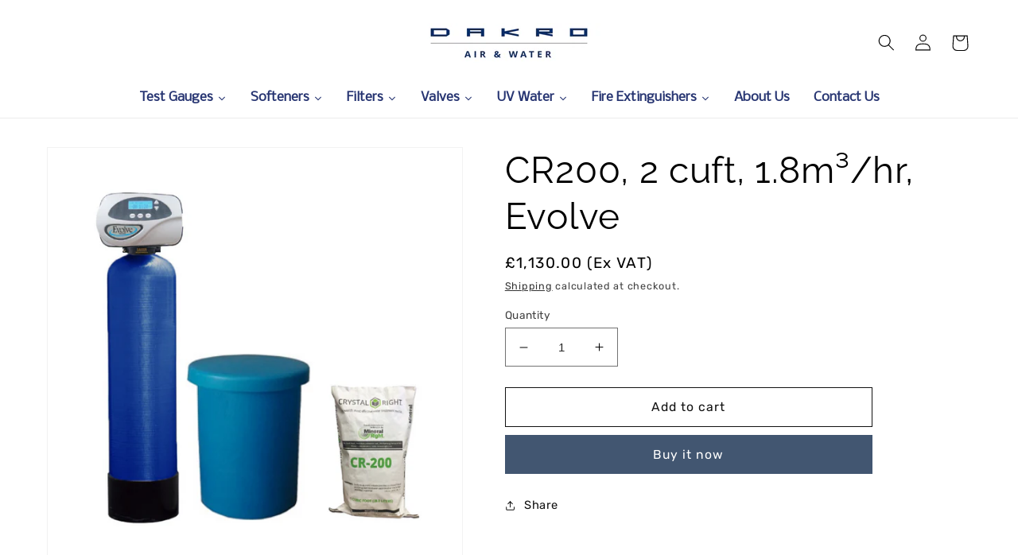

--- FILE ---
content_type: text/html; charset=utf-8
request_url: https://dakro-shop.com/products/evolve_cr200_2_cuft
body_size: 42651
content:
<!doctype html>
<html class="no-js" lang="en">
  <head>
	<script id="pandectes-rules">   /* PANDECTES-GDPR: DO NOT MODIFY AUTO GENERATED CODE OF THIS SCRIPT */      window.PandectesSettings = {"store":{"id":57977634868,"plan":"basic","theme":"22.12.22","primaryLocale":"en","adminMode":false,"headless":false,"storefrontRootDomain":"","checkoutRootDomain":"","storefrontAccessToken":""},"tsPublished":1751038874,"declaration":{"showPurpose":false,"showProvider":false,"showDateGenerated":false},"language":{"unpublished":[],"languageMode":"Single","fallbackLanguage":"en","languageDetection":"browser","languagesSupported":[]},"texts":{"managed":{"headerText":{"en":"We respect your privacy"},"consentText":{"en":"This website uses cookies to ensure you get the best experience."},"linkText":{"en":"Learn more"},"imprintText":{"en":"Imprint"},"googleLinkText":{"en":"Google's Privacy Terms"},"allowButtonText":{"en":"Accept"},"denyButtonText":{"en":"Decline"},"dismissButtonText":{"en":"Ok"},"leaveSiteButtonText":{"en":"Leave this site"},"preferencesButtonText":{"en":"Preferences"},"cookiePolicyText":{"en":"Cookie policy"},"preferencesPopupTitleText":{"en":"Manage consent preferences"},"preferencesPopupIntroText":{"en":"We use cookies to optimize website functionality, analyze the performance, and provide personalized experience to you. Some cookies are essential to make the website operate and function correctly. Those cookies cannot be disabled. In this window you can manage your preference of cookies."},"preferencesPopupSaveButtonText":{"en":"Save preferences"},"preferencesPopupCloseButtonText":{"en":"Close"},"preferencesPopupAcceptAllButtonText":{"en":"Accept all"},"preferencesPopupRejectAllButtonText":{"en":"Reject all"},"cookiesDetailsText":{"en":"Cookies details"},"preferencesPopupAlwaysAllowedText":{"en":"Always allowed"},"accessSectionParagraphText":{"en":"You have the right to request access to your data at any time."},"accessSectionTitleText":{"en":"Data portability"},"accessSectionAccountInfoActionText":{"en":"Personal data"},"accessSectionDownloadReportActionText":{"en":"Request export"},"accessSectionGDPRRequestsActionText":{"en":"Data subject requests"},"accessSectionOrdersRecordsActionText":{"en":"Orders"},"rectificationSectionParagraphText":{"en":"You have the right to request your data to be updated whenever you think it is appropriate."},"rectificationSectionTitleText":{"en":"Data Rectification"},"rectificationCommentPlaceholder":{"en":"Describe what you want to be updated"},"rectificationCommentValidationError":{"en":"Comment is required"},"rectificationSectionEditAccountActionText":{"en":"Request an update"},"erasureSectionTitleText":{"en":"Right to be forgotten"},"erasureSectionParagraphText":{"en":"You have the right to ask all your data to be erased. After that, you will no longer be able to access your account."},"erasureSectionRequestDeletionActionText":{"en":"Request personal data deletion"},"consentDate":{"en":"Consent date"},"consentId":{"en":"Consent ID"},"consentSectionChangeConsentActionText":{"en":"Change consent preference"},"consentSectionConsentedText":{"en":"You consented to the cookies policy of this website on"},"consentSectionNoConsentText":{"en":"You have not consented to the cookies policy of this website."},"consentSectionTitleText":{"en":"Your cookie consent"},"consentStatus":{"en":"Consent preference"},"confirmationFailureMessage":{"en":"Your request was not verified. Please try again and if problem persists, contact store owner for assistance"},"confirmationFailureTitle":{"en":"A problem occurred"},"confirmationSuccessMessage":{"en":"We will soon get back to you as to your request."},"confirmationSuccessTitle":{"en":"Your request is verified"},"guestsSupportEmailFailureMessage":{"en":"Your request was not submitted. Please try again and if problem persists, contact store owner for assistance."},"guestsSupportEmailFailureTitle":{"en":"A problem occurred"},"guestsSupportEmailPlaceholder":{"en":"E-mail address"},"guestsSupportEmailSuccessMessage":{"en":"If you are registered as a customer of this store, you will soon receive an email with instructions on how to proceed."},"guestsSupportEmailSuccessTitle":{"en":"Thank you for your request"},"guestsSupportEmailValidationError":{"en":"Email is not valid"},"guestsSupportInfoText":{"en":"Please login with your customer account to further proceed."},"submitButton":{"en":"Submit"},"submittingButton":{"en":"Submitting..."},"cancelButton":{"en":"Cancel"},"declIntroText":{"en":"We use cookies to optimize website functionality, analyze the performance, and provide personalized experience to you. Some cookies are essential to make the website operate and function correctly. Those cookies cannot be disabled. In this window you can manage your preference of cookies."},"declName":{"en":"Name"},"declPurpose":{"en":"Purpose"},"declType":{"en":"Type"},"declRetention":{"en":"Retention"},"declProvider":{"en":"Provider"},"declFirstParty":{"en":"First-party"},"declThirdParty":{"en":"Third-party"},"declSeconds":{"en":"seconds"},"declMinutes":{"en":"minutes"},"declHours":{"en":"hours"},"declDays":{"en":"days"},"declMonths":{"en":"months"},"declYears":{"en":"years"},"declSession":{"en":"Session"},"declDomain":{"en":"Domain"},"declPath":{"en":"Path"}},"categories":{"strictlyNecessaryCookiesTitleText":{"en":"Strictly necessary cookies"},"strictlyNecessaryCookiesDescriptionText":{"en":"These cookies are essential in order to enable you to move around the website and use its features, such as accessing secure areas of the website. The website cannot function properly without these cookies."},"functionalityCookiesTitleText":{"en":"Functional cookies"},"functionalityCookiesDescriptionText":{"en":"These cookies enable the site to provide enhanced functionality and personalisation. They may be set by us or by third party providers whose services we have added to our pages. If you do not allow these cookies then some or all of these services may not function properly."},"performanceCookiesTitleText":{"en":"Performance cookies"},"performanceCookiesDescriptionText":{"en":"These cookies enable us to monitor and improve the performance of our website. For example, they allow us to count visits, identify traffic sources and see which parts of the site are most popular."},"targetingCookiesTitleText":{"en":"Targeting cookies"},"targetingCookiesDescriptionText":{"en":"These cookies may be set through our site by our advertising partners. They may be used by those companies to build a profile of your interests and show you relevant adverts on other sites.    They do not store directly personal information, but are based on uniquely identifying your browser and internet device. If you do not allow these cookies, you will experience less targeted advertising."},"unclassifiedCookiesTitleText":{"en":"Unclassified cookies"},"unclassifiedCookiesDescriptionText":{"en":"Unclassified cookies are cookies that we are in the process of classifying, together with the providers of individual cookies."}},"auto":{}},"library":{"previewMode":false,"fadeInTimeout":0,"defaultBlocked":7,"showLink":true,"showImprintLink":false,"showGoogleLink":false,"enabled":true,"cookie":{"expiryDays":365,"secure":true},"dismissOnScroll":false,"dismissOnWindowClick":false,"dismissOnTimeout":false,"palette":{"popup":{"background":"#EAEAEA","backgroundForCalculations":{"a":1,"b":234,"g":234,"r":234},"text":"#3266AF"},"button":{"background":"#3266AF","backgroundForCalculations":{"a":1,"b":175,"g":102,"r":50},"text":"#FFFFFF","textForCalculation":{"a":1,"b":255,"g":255,"r":255},"border":"transparent"}},"content":{"href":"https://cart-shannon.myshopify.com/policies/privacy-policy","close":"&#10005;","target":"","logo":"<img class=\"cc-banner-logo\" style=\"max-height: 40px;\" src=\"https://cdn.shopify.com/s/files/1/0579/7763/4868/t/9/assets/pandectes-logo.png?v=1671719180\" alt=\"Cookie banner\" />"},"window":"<div role=\"dialog\" aria-label=\"We respect your privacy\" aria-describedby=\"cookieconsent:desc\" id=\"pandectes-banner\" class=\"cc-window-wrapper cc-popup-wrapper\"><div class=\"pd-cookie-banner-window cc-window {{classes}}\"><!--googleoff: all-->{{children}}<!--googleon: all--></div></div>","compliance":{"opt-in":"<div class=\"cc-compliance cc-highlight\">{{allow}}</div>"},"type":"opt-in","layouts":{"basic":"{{logo}}{{messagelink}}{{compliance}}"},"position":"popup","theme":"classic","revokable":false,"animateRevokable":false,"static":false,"autoAttach":true,"hasTransition":true,"blacklistPage":[""],"elements":{"close":"<button aria-label=\"Close\" type=\"button\" class=\"cc-close\">{{close}}</button>","dismiss":"<button type=\"button\" class=\"cc-btn cc-btn-decision cc-dismiss\">{{dismiss}}</button>","allow":"<button type=\"button\" class=\"cc-btn cc-btn-decision cc-allow\">{{allow}}</button>","deny":"<button type=\"button\" class=\"cc-btn cc-btn-decision cc-deny\">{{deny}}</button>","preferences":"<button type=\"button\" class=\"cc-btn cc-settings\" onclick=\"Pandectes.fn.openPreferences()\">{{preferences}}</button>"}},"geolocation":{"brOnly":false,"caOnly":false,"euOnly":false},"dsr":{"guestsSupport":false,"accessSectionDownloadReportAuto":false},"banner":{"resetTs":1658923292,"extraCss":"        .cc-banner-logo {max-width: 32em!important;}    @media(min-width: 768px) {.cc-window.cc-floating{max-width: 32em!important;width: 32em!important;}}    .cc-message, .pd-cookie-banner-window .cc-header, .cc-logo {text-align: left}    .cc-window-wrapper{z-index: 2147483647;-webkit-transition: opacity 1s ease;  transition: opacity 1s ease;}    .cc-window{z-index: 2147483647;font-family: inherit;}    .pd-cookie-banner-window .cc-header{font-family: inherit;}    .pd-cp-ui{font-family: inherit; background-color: #EAEAEA;color:#3266AF;}    button.pd-cp-btn, a.pd-cp-btn{background-color:#3266AF;color:#FFFFFF!important;}    input + .pd-cp-preferences-slider{background-color: rgba(50, 102, 175, 0.3)}    .pd-cp-scrolling-section::-webkit-scrollbar{background-color: rgba(50, 102, 175, 0.3)}    input:checked + .pd-cp-preferences-slider{background-color: rgba(50, 102, 175, 1)}    .pd-cp-scrolling-section::-webkit-scrollbar-thumb {background-color: rgba(50, 102, 175, 1)}    .pd-cp-ui-close{color:#3266AF;}    .pd-cp-preferences-slider:before{background-color: #EAEAEA}    .pd-cp-title:before {border-color: #3266AF!important}    .pd-cp-preferences-slider{background-color:#3266AF}    .pd-cp-toggle{color:#3266AF!important}    @media(max-width:699px) {.pd-cp-ui-close-top svg {fill: #3266AF}}    .pd-cp-toggle:hover,.pd-cp-toggle:visited,.pd-cp-toggle:active{color:#3266AF!important}    .pd-cookie-banner-window {box-shadow: 0 0 18px rgb(0 0 0 / 20%);}  ","customJavascript":{},"showPoweredBy":false,"logoHeight":40,"hybridStrict":false,"cookiesBlockedByDefault":"7","isActive":true,"implicitSavePreferences":false,"cookieIcon":false,"blockBots":false,"showCookiesDetails":true,"hasTransition":true,"blockingPage":false,"showOnlyLandingPage":false,"leaveSiteUrl":"https://www.google.com","linkRespectStoreLang":false},"cookies":{"0":[{"name":"keep_alive","type":"http","domain":"dakro-shop.com","path":"/","provider":"Shopify","firstParty":true,"retention":"1 year(s)","expires":1,"unit":"declYears","purpose":{"en":"Used in connection with buyer localization."}},{"name":"_secure_session_id","type":"http","domain":"dakro-shop.com","path":"/","provider":"Shopify","firstParty":true,"retention":"1 year(s)","expires":1,"unit":"declYears","purpose":{"en":"Used in connection with navigation through a storefront."}},{"name":"secure_customer_sig","type":"http","domain":"dakro-shop.com","path":"/","provider":"Shopify","firstParty":true,"retention":"1 year(s)","expires":1,"unit":"declYears","purpose":{"en":"Used in connection with customer login."}}],"1":[{"name":"_shopify_sa_t","type":"http","domain":".dakro-shop.com","path":"/","provider":"Shopify","firstParty":true,"retention":"1 year(s)","expires":1,"unit":"declYears","purpose":{"en":"Shopify analytics relating to marketing & referrals."}},{"name":"_shopify_sa_p","type":"http","domain":".dakro-shop.com","path":"/","provider":"Shopify","firstParty":true,"retention":"1 year(s)","expires":1,"unit":"declYears","purpose":{"en":"Shopify analytics relating to marketing & referrals."}},{"name":"_y","type":"http","domain":".dakro-shop.com","path":"/","provider":"Shopify","firstParty":true,"retention":"1 year(s)","expires":1,"unit":"declYears","purpose":{"en":"Shopify analytics."}},{"name":"_s","type":"http","domain":".dakro-shop.com","path":"/","provider":"Shopify","firstParty":true,"retention":"1 year(s)","expires":1,"unit":"declYears","purpose":{"en":"Shopify analytics."}},{"name":"_orig_referrer","type":"http","domain":".dakro-shop.com","path":"/","provider":"Shopify","firstParty":true,"retention":"1 year(s)","expires":1,"unit":"declYears","purpose":{"en":"Tracks landing pages."}},{"name":"_shopify_s","type":"http","domain":".dakro-shop.com","path":"/","provider":"Shopify","firstParty":true,"retention":"1 year(s)","expires":1,"unit":"declYears","purpose":{"en":"Shopify analytics."}},{"name":"_shopify_y","type":"http","domain":".dakro-shop.com","path":"/","provider":"Shopify","firstParty":true,"retention":"1 year(s)","expires":1,"unit":"declYears","purpose":{"en":"Shopify analytics."}},{"name":"_landing_page","type":"http","domain":".dakro-shop.com","path":"/","provider":"Shopify","firstParty":true,"retention":"1 year(s)","expires":1,"unit":"declYears","purpose":{"en":"Tracks landing pages."}}],"2":[{"name":"_ga","type":"http","domain":".dakro-shop.com","path":"/","provider":"Google","firstParty":true,"retention":"1 year(s)","expires":1,"unit":"declYears","purpose":{"en":"Cookie is set by Google Analytics with unknown functionality"}}],"4":[],"8":[{"name":"_ga_9BD31V56BR","type":"http","domain":".dakro-shop.com","path":"/","provider":"Unknown","firstParty":true,"retention":"1 year(s)","expires":1,"unit":"declYears","purpose":{"en":""}},{"name":"locale_bar_accepted","type":"http","domain":"dakro-shop.com","path":"/","provider":"Unknown","firstParty":true,"retention":"Session","expires":1,"unit":"declDays","purpose":{"en":""}},{"name":"localization","type":"http","domain":"dakro-shop.com","path":"/","provider":"Unknown","firstParty":true,"retention":"1 year(s)","expires":1,"unit":"declYears","purpose":{"en":""}}]},"blocker":{"isActive":false,"googleConsentMode":{"id":"","analyticsId":"","isActive":false,"adStorageCategory":4,"analyticsStorageCategory":2,"personalizationStorageCategory":1,"functionalityStorageCategory":1,"customEvent":true,"securityStorageCategory":0,"redactData":true,"urlPassthrough":false},"facebookPixel":{"id":"","isActive":false,"ldu":false},"microsoft":{},"rakuten":{"isActive":false,"cmp":false,"ccpa":false},"defaultBlocked":7,"patterns":{"whiteList":[],"blackList":{"1":[],"2":[],"4":[],"8":[]},"iframesWhiteList":[],"iframesBlackList":{"1":[],"2":[],"4":[],"8":[]},"beaconsWhiteList":[],"beaconsBlackList":{"1":[],"2":[],"4":[],"8":[]}}}}      !function(){"use strict";window.PandectesRules=window.PandectesRules||{},window.PandectesRules.manualBlacklist={1:[],2:[],4:[]},window.PandectesRules.blacklistedIFrames={1:[],2:[],4:[]},window.PandectesRules.blacklistedCss={1:[],2:[],4:[]},window.PandectesRules.blacklistedBeacons={1:[],2:[],4:[]};var e="javascript/blocked";function t(e){return new RegExp(e.replace(/[/\\.+?$()]/g,"\\$&").replace("*","(.*)"))}var n=function(e){var t=arguments.length>1&&void 0!==arguments[1]?arguments[1]:"log";new URLSearchParams(window.location.search).get("log")&&console[t]("PandectesRules: ".concat(e))};function a(e){var t=document.createElement("script");t.async=!0,t.src=e,document.head.appendChild(t)}function r(e,t){var n=Object.keys(e);if(Object.getOwnPropertySymbols){var a=Object.getOwnPropertySymbols(e);t&&(a=a.filter((function(t){return Object.getOwnPropertyDescriptor(e,t).enumerable}))),n.push.apply(n,a)}return n}function o(e){for(var t=1;t<arguments.length;t++){var n=null!=arguments[t]?arguments[t]:{};t%2?r(Object(n),!0).forEach((function(t){s(e,t,n[t])})):Object.getOwnPropertyDescriptors?Object.defineProperties(e,Object.getOwnPropertyDescriptors(n)):r(Object(n)).forEach((function(t){Object.defineProperty(e,t,Object.getOwnPropertyDescriptor(n,t))}))}return e}function i(e){var t=function(e,t){if("object"!=typeof e||!e)return e;var n=e[Symbol.toPrimitive];if(void 0!==n){var a=n.call(e,t||"default");if("object"!=typeof a)return a;throw new TypeError("@@toPrimitive must return a primitive value.")}return("string"===t?String:Number)(e)}(e,"string");return"symbol"==typeof t?t:t+""}function s(e,t,n){return(t=i(t))in e?Object.defineProperty(e,t,{value:n,enumerable:!0,configurable:!0,writable:!0}):e[t]=n,e}function c(e,t){return function(e){if(Array.isArray(e))return e}(e)||function(e,t){var n=null==e?null:"undefined"!=typeof Symbol&&e[Symbol.iterator]||e["@@iterator"];if(null!=n){var a,r,o,i,s=[],c=!0,l=!1;try{if(o=(n=n.call(e)).next,0===t){if(Object(n)!==n)return;c=!1}else for(;!(c=(a=o.call(n)).done)&&(s.push(a.value),s.length!==t);c=!0);}catch(e){l=!0,r=e}finally{try{if(!c&&null!=n.return&&(i=n.return(),Object(i)!==i))return}finally{if(l)throw r}}return s}}(e,t)||d(e,t)||function(){throw new TypeError("Invalid attempt to destructure non-iterable instance.\nIn order to be iterable, non-array objects must have a [Symbol.iterator]() method.")}()}function l(e){return function(e){if(Array.isArray(e))return u(e)}(e)||function(e){if("undefined"!=typeof Symbol&&null!=e[Symbol.iterator]||null!=e["@@iterator"])return Array.from(e)}(e)||d(e)||function(){throw new TypeError("Invalid attempt to spread non-iterable instance.\nIn order to be iterable, non-array objects must have a [Symbol.iterator]() method.")}()}function d(e,t){if(e){if("string"==typeof e)return u(e,t);var n=Object.prototype.toString.call(e).slice(8,-1);return"Object"===n&&e.constructor&&(n=e.constructor.name),"Map"===n||"Set"===n?Array.from(e):"Arguments"===n||/^(?:Ui|I)nt(?:8|16|32)(?:Clamped)?Array$/.test(n)?u(e,t):void 0}}function u(e,t){(null==t||t>e.length)&&(t=e.length);for(var n=0,a=new Array(t);n<t;n++)a[n]=e[n];return a}var f=window.PandectesRulesSettings||window.PandectesSettings,g=!(void 0===window.dataLayer||!Array.isArray(window.dataLayer)||!window.dataLayer.some((function(e){return"pandectes_full_scan"===e.event}))),p=function(){var e,t=arguments.length>0&&void 0!==arguments[0]?arguments[0]:"_pandectes_gdpr",n=("; "+document.cookie).split("; "+t+"=");if(n.length<2)e={};else{var a=n.pop().split(";");e=window.atob(a.shift())}var r=function(e){try{return JSON.parse(e)}catch(e){return!1}}(e);return!1!==r?r:e}(),y=f.banner.isActive,h=f.blocker,w=h.defaultBlocked,v=h.patterns,m=p&&null!==p.preferences&&void 0!==p.preferences?p.preferences:null,b=g?0:y?null===m?w:m:0,_={1:!(1&b),2:!(2&b),4:!(4&b)},k=v.blackList,S=v.whiteList,L=v.iframesBlackList,C=v.iframesWhiteList,A=v.beaconsBlackList,P=v.beaconsWhiteList,O={blackList:[],whiteList:[],iframesBlackList:{1:[],2:[],4:[],8:[]},iframesWhiteList:[],beaconsBlackList:{1:[],2:[],4:[],8:[]},beaconsWhiteList:[]};[1,2,4].map((function(e){var n;_[e]||((n=O.blackList).push.apply(n,l(k[e].length?k[e].map(t):[])),O.iframesBlackList[e]=L[e].length?L[e].map(t):[],O.beaconsBlackList[e]=A[e].length?A[e].map(t):[])})),O.whiteList=S.length?S.map(t):[],O.iframesWhiteList=C.length?C.map(t):[],O.beaconsWhiteList=P.length?P.map(t):[];var E={scripts:[],iframes:{1:[],2:[],4:[]},beacons:{1:[],2:[],4:[]},css:{1:[],2:[],4:[]}},I=function(t,n){return t&&(!n||n!==e)&&(!O.blackList||O.blackList.some((function(e){return e.test(t)})))&&(!O.whiteList||O.whiteList.every((function(e){return!e.test(t)})))},j=function(e,t){var n=O.iframesBlackList[t],a=O.iframesWhiteList;return e&&(!n||n.some((function(t){return t.test(e)})))&&(!a||a.every((function(t){return!t.test(e)})))},B=function(e,t){var n=O.beaconsBlackList[t],a=O.beaconsWhiteList;return e&&(!n||n.some((function(t){return t.test(e)})))&&(!a||a.every((function(t){return!t.test(e)})))},T=new MutationObserver((function(e){for(var t=0;t<e.length;t++)for(var n=e[t].addedNodes,a=0;a<n.length;a++){var r=n[a],o=r.dataset&&r.dataset.cookiecategory;if(1===r.nodeType&&"LINK"===r.tagName){var i=r.dataset&&r.dataset.href;if(i&&o)switch(o){case"functionality":case"C0001":E.css[1].push(i);break;case"performance":case"C0002":E.css[2].push(i);break;case"targeting":case"C0003":E.css[4].push(i)}}}})),R=new MutationObserver((function(t){for(var a=0;a<t.length;a++)for(var r=t[a].addedNodes,o=function(){var t=r[i],a=t.src||t.dataset&&t.dataset.src,o=t.dataset&&t.dataset.cookiecategory;if(1===t.nodeType&&"IFRAME"===t.tagName){if(a){var s=!1;j(a,1)||"functionality"===o||"C0001"===o?(s=!0,E.iframes[1].push(a)):j(a,2)||"performance"===o||"C0002"===o?(s=!0,E.iframes[2].push(a)):(j(a,4)||"targeting"===o||"C0003"===o)&&(s=!0,E.iframes[4].push(a)),s&&(t.removeAttribute("src"),t.setAttribute("data-src",a))}}else if(1===t.nodeType&&"IMG"===t.tagName){if(a){var c=!1;B(a,1)?(c=!0,E.beacons[1].push(a)):B(a,2)?(c=!0,E.beacons[2].push(a)):B(a,4)&&(c=!0,E.beacons[4].push(a)),c&&(t.removeAttribute("src"),t.setAttribute("data-src",a))}}else if(1===t.nodeType&&"SCRIPT"===t.tagName){var l=t.type,d=!1;if(I(a,l)?(n("rule blocked: ".concat(a)),d=!0):a&&o?n("manually blocked @ ".concat(o,": ").concat(a)):o&&n("manually blocked @ ".concat(o,": inline code")),d){E.scripts.push([t,l]),t.type=e;t.addEventListener("beforescriptexecute",(function n(a){t.getAttribute("type")===e&&a.preventDefault(),t.removeEventListener("beforescriptexecute",n)})),t.parentElement&&t.parentElement.removeChild(t)}}},i=0;i<r.length;i++)o()})),D=document.createElement,z={src:Object.getOwnPropertyDescriptor(HTMLScriptElement.prototype,"src"),type:Object.getOwnPropertyDescriptor(HTMLScriptElement.prototype,"type")};window.PandectesRules.unblockCss=function(e){var t=E.css[e]||[];t.length&&n("Unblocking CSS for ".concat(e)),t.forEach((function(e){var t=document.querySelector('link[data-href^="'.concat(e,'"]'));t.removeAttribute("data-href"),t.href=e})),E.css[e]=[]},window.PandectesRules.unblockIFrames=function(e){var t=E.iframes[e]||[];t.length&&n("Unblocking IFrames for ".concat(e)),O.iframesBlackList[e]=[],t.forEach((function(e){var t=document.querySelector('iframe[data-src^="'.concat(e,'"]'));t.removeAttribute("data-src"),t.src=e})),E.iframes[e]=[]},window.PandectesRules.unblockBeacons=function(e){var t=E.beacons[e]||[];t.length&&n("Unblocking Beacons for ".concat(e)),O.beaconsBlackList[e]=[],t.forEach((function(e){var t=document.querySelector('img[data-src^="'.concat(e,'"]'));t.removeAttribute("data-src"),t.src=e})),E.beacons[e]=[]},window.PandectesRules.unblockInlineScripts=function(e){var t=1===e?"functionality":2===e?"performance":"targeting",a=document.querySelectorAll('script[type="javascript/blocked"][data-cookiecategory="'.concat(t,'"]'));n("unblockInlineScripts: ".concat(a.length," in ").concat(t)),a.forEach((function(e){var t=document.createElement("script");t.type="text/javascript",e.hasAttribute("src")?t.src=e.getAttribute("src"):t.textContent=e.textContent,document.head.appendChild(t),e.parentNode.removeChild(e)}))},window.PandectesRules.unblockInlineCss=function(e){var t=1===e?"functionality":2===e?"performance":"targeting",a=document.querySelectorAll('link[data-cookiecategory="'.concat(t,'"]'));n("unblockInlineCss: ".concat(a.length," in ").concat(t)),a.forEach((function(e){e.href=e.getAttribute("data-href")}))},window.PandectesRules.unblock=function(e){e.length<1?(O.blackList=[],O.whiteList=[],O.iframesBlackList=[],O.iframesWhiteList=[]):(O.blackList&&(O.blackList=O.blackList.filter((function(t){return e.every((function(e){return"string"==typeof e?!t.test(e):e instanceof RegExp?t.toString()!==e.toString():void 0}))}))),O.whiteList&&(O.whiteList=[].concat(l(O.whiteList),l(e.map((function(e){if("string"==typeof e){var n=".*"+t(e)+".*";if(O.whiteList.every((function(e){return e.toString()!==n.toString()})))return new RegExp(n)}else if(e instanceof RegExp&&O.whiteList.every((function(t){return t.toString()!==e.toString()})))return e;return null})).filter(Boolean)))));var a=0;l(E.scripts).forEach((function(e,t){var n=c(e,2),r=n[0],o=n[1];if(function(e){var t=e.getAttribute("src");return O.blackList&&O.blackList.every((function(e){return!e.test(t)}))||O.whiteList&&O.whiteList.some((function(e){return e.test(t)}))}(r)){for(var i=document.createElement("script"),s=0;s<r.attributes.length;s++){var l=r.attributes[s];"src"!==l.name&&"type"!==l.name&&i.setAttribute(l.name,r.attributes[s].value)}i.setAttribute("src",r.src),i.setAttribute("type",o||"application/javascript"),document.head.appendChild(i),E.scripts.splice(t-a,1),a++}})),0==O.blackList.length&&0===O.iframesBlackList[1].length&&0===O.iframesBlackList[2].length&&0===O.iframesBlackList[4].length&&0===O.beaconsBlackList[1].length&&0===O.beaconsBlackList[2].length&&0===O.beaconsBlackList[4].length&&(n("Disconnecting observers"),R.disconnect(),T.disconnect())};var N=f.store,x=N.adminMode,M=N.headless,U=N.storefrontRootDomain,F=N.checkoutRootDomain,q=N.storefrontAccessToken,W=f.banner.isActive,H=f.blocker.defaultBlocked;function G(e){if(window.Shopify&&window.Shopify.customerPrivacy)e();else{var t=null;window.Shopify&&window.Shopify.loadFeatures&&window.Shopify.trackingConsent?e():t=setInterval((function(){window.Shopify&&window.Shopify.loadFeatures&&(clearInterval(t),window.Shopify.loadFeatures([{name:"consent-tracking-api",version:"0.1"}],(function(t){t?n("Shopify.customerPrivacy API - failed to load"):(n("shouldShowBanner() -> ".concat(window.Shopify.trackingConsent.shouldShowBanner()," | saleOfDataRegion() -> ").concat(window.Shopify.trackingConsent.saleOfDataRegion())),e())})))}),10)}}W&&G((function(){!function(){var e=window.Shopify.trackingConsent;if(!1!==e.shouldShowBanner()||null!==m||7!==H)try{var t=x&&!(window.Shopify&&window.Shopify.AdminBarInjector),a={preferences:!(1&b)||g||t,analytics:!(2&b)||g||t,marketing:!(4&b)||g||t};M&&(a.headlessStorefront=!0,a.storefrontRootDomain=null!=U&&U.length?U:window.location.hostname,a.checkoutRootDomain=null!=F&&F.length?F:"checkout.".concat(window.location.hostname),a.storefrontAccessToken=null!=q&&q.length?q:""),e.firstPartyMarketingAllowed()===a.marketing&&e.analyticsProcessingAllowed()===a.analytics&&e.preferencesProcessingAllowed()===a.preferences||e.setTrackingConsent(a,(function(e){e&&e.error?n("Shopify.customerPrivacy API - failed to setTrackingConsent"):n("setTrackingConsent(".concat(JSON.stringify(a),")"))}))}catch(e){n("Shopify.customerPrivacy API - exception")}}(),function(){if(M){var e=window.Shopify.trackingConsent,t=e.currentVisitorConsent();if(navigator.globalPrivacyControl&&""===t.sale_of_data){var a={sale_of_data:!1,headlessStorefront:!0};a.storefrontRootDomain=null!=U&&U.length?U:window.location.hostname,a.checkoutRootDomain=null!=F&&F.length?F:"checkout.".concat(window.location.hostname),a.storefrontAccessToken=null!=q&&q.length?q:"",e.setTrackingConsent(a,(function(e){e&&e.error?n("Shopify.customerPrivacy API - failed to setTrackingConsent({".concat(JSON.stringify(a),")")):n("setTrackingConsent(".concat(JSON.stringify(a),")"))}))}}}()}));var J=["AT","BE","BG","HR","CY","CZ","DK","EE","FI","FR","DE","GR","HU","IE","IT","LV","LT","LU","MT","NL","PL","PT","RO","SK","SI","ES","SE","GB","LI","NO","IS"],V="[Pandectes :: Google Consent Mode debug]:";function K(){var e=arguments.length<=0?void 0:arguments[0],t=arguments.length<=1?void 0:arguments[1],n=arguments.length<=2?void 0:arguments[2];if("consent"!==e)return"config"===e?"config":void 0;var a=n.ad_storage,r=n.ad_user_data,o=n.ad_personalization,i=n.functionality_storage,s=n.analytics_storage,c=n.personalization_storage,l={Command:e,Mode:t,ad_storage:a,ad_user_data:r,ad_personalization:o,functionality_storage:i,analytics_storage:s,personalization_storage:c,security_storage:n.security_storage};return console.table(l),"default"===t&&("denied"===a&&"denied"===r&&"denied"===o&&"denied"===i&&"denied"===s&&"denied"===c||console.warn("".concat(V,' all types in a "default" command should be set to "denied" except for security_storage that should be set to "granted"'))),t}var Z=!1,$=!1;function Y(e){e&&("default"===e?(Z=!0,$&&console.warn("".concat(V,' "default" command was sent but there was already an "update" command before it.'))):"update"===e?($=!0,Z||console.warn("".concat(V,' "update" command was sent but there was no "default" command before it.'))):"config"===e&&(Z||console.warn("".concat(V,' a tag read consent state before a "default" command was sent.'))))}var Q=f.banner,X=Q.isActive,ee=Q.hybridStrict,te=f.geolocation,ne=te.caOnly,ae=void 0!==ne&&ne,re=te.euOnly,oe=void 0!==re&&re,ie=te.brOnly,se=void 0!==ie&&ie,ce=te.jpOnly,le=void 0!==ce&&ce,de=te.thOnly,ue=void 0!==de&&de,fe=te.chOnly,ge=void 0!==fe&&fe,pe=te.zaOnly,ye=void 0!==pe&&pe,he=te.canadaOnly,we=void 0!==he&&he,ve=te.globalVisibility,me=void 0===ve||ve,be=f.blocker,_e=be.defaultBlocked,ke=void 0===_e?7:_e,Se=be.googleConsentMode,Le=Se.isActive,Ce=Se.customEvent,Ae=Se.id,Pe=void 0===Ae?"":Ae,Oe=Se.analyticsId,Ee=void 0===Oe?"":Oe,Ie=Se.adwordsId,je=void 0===Ie?"":Ie,Be=Se.redactData,Te=Se.urlPassthrough,Re=Se.adStorageCategory,De=Se.analyticsStorageCategory,ze=Se.functionalityStorageCategory,Ne=Se.personalizationStorageCategory,xe=Se.securityStorageCategory,Me=Se.dataLayerProperty,Ue=void 0===Me?"dataLayer":Me,Fe=Se.waitForUpdate,qe=void 0===Fe?0:Fe,We=Se.useNativeChannel,He=void 0!==We&&We,Ge=Se.debugMode,Je=void 0!==Ge&&Ge;function Ve(){window[Ue].push(arguments)}window[Ue]=window[Ue]||[];var Ke,Ze,$e={hasInitialized:!1,useNativeChannel:!1,ads_data_redaction:!1,url_passthrough:!1,data_layer_property:"dataLayer",storage:{ad_storage:"granted",ad_user_data:"granted",ad_personalization:"granted",analytics_storage:"granted",functionality_storage:"granted",personalization_storage:"granted",security_storage:"granted"}};if(X&&Le){Je&&(Ke=Ue||"dataLayer",window[Ke].forEach((function(e){Y(K.apply(void 0,l(e)))})),window[Ke].push=function(){for(var e=arguments.length,t=new Array(e),n=0;n<e;n++)t[n]=arguments[n];return Y(K.apply(void 0,l(t[0]))),Array.prototype.push.apply(this,t)});var Ye=ke&Re?"denied":"granted",Qe=ke&De?"denied":"granted",Xe=ke&ze?"denied":"granted",et=ke&Ne?"denied":"granted",tt=ke&xe?"denied":"granted";$e.hasInitialized=!0,$e.useNativeChannel=He,$e.url_passthrough=Te,$e.ads_data_redaction="denied"===Ye&&Be,$e.storage.ad_storage=Ye,$e.storage.ad_user_data=Ye,$e.storage.ad_personalization=Ye,$e.storage.analytics_storage=Qe,$e.storage.functionality_storage=Xe,$e.storage.personalization_storage=et,$e.storage.security_storage=tt,$e.data_layer_property=Ue||"dataLayer",Ve("set","developer_id.dMTZkMj",!0),$e.ads_data_redaction&&Ve("set","ads_data_redaction",$e.ads_data_redaction),$e.url_passthrough&&Ve("set","url_passthrough",$e.url_passthrough),function(){var e=b!==ke?{wait_for_update:qe||500}:qe?{wait_for_update:qe}:{};me&&!ee?Ve("consent","default",o(o({},$e.storage),e)):(Ve("consent","default",o(o(o({},$e.storage),e),{},{region:[].concat(l(oe||ee?J:[]),l(ae&&!ee?["US-CA","US-VA","US-CT","US-UT","US-CO"]:[]),l(se&&!ee?["BR"]:[]),l(le&&!ee?["JP"]:[]),l(we&&!ee?["CA"]:[]),l(ue&&!ee?["TH"]:[]),l(ge&&!ee?["CH"]:[]),l(ye&&!ee?["ZA"]:[]))})),Ve("consent","default",{ad_storage:"granted",ad_user_data:"granted",ad_personalization:"granted",analytics_storage:"granted",functionality_storage:"granted",personalization_storage:"granted",security_storage:"granted"}));if(null!==m){var t=b&Re?"denied":"granted",n=b&De?"denied":"granted",r=b&ze?"denied":"granted",i=b&Ne?"denied":"granted",s=b&xe?"denied":"granted";$e.storage.ad_storage=t,$e.storage.ad_user_data=t,$e.storage.ad_personalization=t,$e.storage.analytics_storage=n,$e.storage.functionality_storage=r,$e.storage.personalization_storage=i,$e.storage.security_storage=s,Ve("consent","update",$e.storage)}(Pe.length||Ee.length||je.length)&&(window[$e.data_layer_property].push({"pandectes.start":(new Date).getTime(),event:"pandectes-rules.min.js"}),(Ee.length||je.length)&&Ve("js",new Date));var c="https://www.googletagmanager.com";if(Pe.length){var d=Pe.split(",");window[$e.data_layer_property].push({"gtm.start":(new Date).getTime(),event:"gtm.js"});for(var u=0;u<d.length;u++){var f="dataLayer"!==$e.data_layer_property?"&l=".concat($e.data_layer_property):"";a("".concat(c,"/gtm.js?id=").concat(d[u].trim()).concat(f))}}if(Ee.length)for(var g=Ee.split(","),p=0;p<g.length;p++){var y=g[p].trim();y.length&&(a("".concat(c,"/gtag/js?id=").concat(y)),Ve("config",y,{send_page_view:!1}))}if(je.length)for(var h=je.split(","),w=0;w<h.length;w++){var v=h[w].trim();v.length&&(a("".concat(c,"/gtag/js?id=").concat(v)),Ve("config",v,{allow_enhanced_conversions:!0}))}}()}X&&Ce&&(Ze=b,G((function(){var e=Ze;if(null==m&&ee){var t=window.Shopify.customerPrivacy.getRegion();if(t){var n=t.substr(0,2);e=J.includes(n)?7:0}}var a={event:"Pandectes_Consent_Update",pandectes_status:7===e?"deny":0===e?"allow":"mixed",pandectes_categories:{C0000:"allow",C0001:1&e?"deny":"allow",C0002:2&e?"deny":"allow",C0003:4&e?"deny":"allow"}};window[Ue].push(a),null!==m&&function(e){if(window.Shopify&&window.Shopify.analytics)e();else{var t=null;window.Shopify&&window.Shopify.analytics?e():t=setInterval((function(){window.Shopify&&window.Shopify.analytics&&(clearInterval(t),e())}),10)}}((function(){window.Shopify.analytics.publish("Pandectes_Consent_Update",a)}))})));var nt=f.blocker,at=nt.klaviyoIsActive,rt=nt.googleConsentMode.adStorageCategory;at&&window.addEventListener("PandectesEvent_OnConsent",(function(e){var t=e.detail.preferences;if(null!=t){var n=t&rt?"denied":"granted";void 0!==window.klaviyo&&window.klaviyo.isIdentified()&&window.klaviyo.push(["identify",{ad_personalization:n,ad_user_data:n}])}})),f.banner.revokableTrigger&&(window.onload=function(){document.querySelectorAll('[href*="#reopenBanner"]').forEach((function(e){e.onclick=function(e){e.preventDefault(),window.Pandectes.fn.revokeConsent()}}))});var ot=f.banner.isActive,it=f.blocker,st=it.defaultBlocked,ct=void 0===st?7:st,lt=it.microsoft,dt=lt.isActive,ut=lt.uetTags,ft=lt.dataLayerProperty,gt=void 0===ft?"uetq":ft,pt={hasInitialized:!1,data_layer_property:"uetq",storage:{ad_storage:"granted"}};if(ot&&dt){if(function(e,t,n){var a=new Date;a.setTime(a.getTime()+24*n*60*60*1e3);var r="expires="+a.toUTCString();document.cookie="".concat(e,"=").concat(t,"; ").concat(r,"; path=/; secure; samesite=strict")}("_uetmsdns","0",365),ut.length)for(var yt=ut.split(","),ht=0;ht<yt.length;ht++)yt[ht].trim().length&&mt(yt[ht]);var wt=4&ct?"denied":"granted";if(pt.hasInitialized=!0,pt.storage.ad_storage=wt,window[gt]=window[gt]||[],window[gt].push("consent","default",pt.storage),null!==m){var vt=4&b?"denied":"granted";pt.storage.ad_storage=vt,window[gt].push("consent","update",pt.storage)}}function mt(e){var t=document.createElement("script");t.type="text/javascript",t.src="//bat.bing.com/bat.js",t.onload=function(){var t={ti:e,cookieFlags:"SameSite=None;Secure"};t.q=window[gt],window[gt]=new UET(t),window[gt].push("pageLoad")},document.head.appendChild(t)}window.PandectesRules.gcm=$e;var bt=f.banner.isActive,_t=f.blocker.isActive;n("Prefs: ".concat(b," | Banner: ").concat(bt?"on":"off"," | Blocker: ").concat(_t?"on":"off"));var kt=null===m&&/\/checkouts\//.test(window.location.pathname);0!==b&&!1===g&&_t&&!kt&&(n("Blocker will execute"),document.createElement=function(){for(var t=arguments.length,n=new Array(t),a=0;a<t;a++)n[a]=arguments[a];if("script"!==n[0].toLowerCase())return D.bind?D.bind(document).apply(void 0,n):D;var r=D.bind(document).apply(void 0,n);try{Object.defineProperties(r,{src:o(o({},z.src),{},{set:function(t){I(t,r.type)&&z.type.set.call(this,e),z.src.set.call(this,t)}}),type:o(o({},z.type),{},{get:function(){var t=z.type.get.call(this);return t===e||I(this.src,t)?null:t},set:function(t){var n=I(r.src,r.type)?e:t;z.type.set.call(this,n)}})}),r.setAttribute=function(t,n){if("type"===t){var a=I(r.src,r.type)?e:n;z.type.set.call(r,a)}else"src"===t?(I(n,r.type)&&z.type.set.call(r,e),z.src.set.call(r,n)):HTMLScriptElement.prototype.setAttribute.call(r,t,n)}}catch(e){console.warn("Yett: unable to prevent script execution for script src ",r.src,".\n",'A likely cause would be because you are using a third-party browser extension that monkey patches the "document.createElement" function.')}return r},R.observe(document.documentElement,{childList:!0,subtree:!0}),T.observe(document.documentElement,{childList:!0,subtree:!0}))}();
</script>
	
	<script id="pandectes-rules">   /* PANDECTES-GDPR: DO NOT MODIFY AUTO GENERATED CODE OF THIS SCRIPT */      window.PandectesSettings = {"store":{"id":57977634868,"plan":"basic","theme":"22.12.22","primaryLocale":"en","adminMode":false,"headless":false,"storefrontRootDomain":"","checkoutRootDomain":"","storefrontAccessToken":""},"tsPublished":1751038874,"declaration":{"showPurpose":false,"showProvider":false,"showDateGenerated":false},"language":{"unpublished":[],"languageMode":"Single","fallbackLanguage":"en","languageDetection":"browser","languagesSupported":[]},"texts":{"managed":{"headerText":{"en":"We respect your privacy"},"consentText":{"en":"This website uses cookies to ensure you get the best experience."},"linkText":{"en":"Learn more"},"imprintText":{"en":"Imprint"},"googleLinkText":{"en":"Google's Privacy Terms"},"allowButtonText":{"en":"Accept"},"denyButtonText":{"en":"Decline"},"dismissButtonText":{"en":"Ok"},"leaveSiteButtonText":{"en":"Leave this site"},"preferencesButtonText":{"en":"Preferences"},"cookiePolicyText":{"en":"Cookie policy"},"preferencesPopupTitleText":{"en":"Manage consent preferences"},"preferencesPopupIntroText":{"en":"We use cookies to optimize website functionality, analyze the performance, and provide personalized experience to you. Some cookies are essential to make the website operate and function correctly. Those cookies cannot be disabled. In this window you can manage your preference of cookies."},"preferencesPopupSaveButtonText":{"en":"Save preferences"},"preferencesPopupCloseButtonText":{"en":"Close"},"preferencesPopupAcceptAllButtonText":{"en":"Accept all"},"preferencesPopupRejectAllButtonText":{"en":"Reject all"},"cookiesDetailsText":{"en":"Cookies details"},"preferencesPopupAlwaysAllowedText":{"en":"Always allowed"},"accessSectionParagraphText":{"en":"You have the right to request access to your data at any time."},"accessSectionTitleText":{"en":"Data portability"},"accessSectionAccountInfoActionText":{"en":"Personal data"},"accessSectionDownloadReportActionText":{"en":"Request export"},"accessSectionGDPRRequestsActionText":{"en":"Data subject requests"},"accessSectionOrdersRecordsActionText":{"en":"Orders"},"rectificationSectionParagraphText":{"en":"You have the right to request your data to be updated whenever you think it is appropriate."},"rectificationSectionTitleText":{"en":"Data Rectification"},"rectificationCommentPlaceholder":{"en":"Describe what you want to be updated"},"rectificationCommentValidationError":{"en":"Comment is required"},"rectificationSectionEditAccountActionText":{"en":"Request an update"},"erasureSectionTitleText":{"en":"Right to be forgotten"},"erasureSectionParagraphText":{"en":"You have the right to ask all your data to be erased. After that, you will no longer be able to access your account."},"erasureSectionRequestDeletionActionText":{"en":"Request personal data deletion"},"consentDate":{"en":"Consent date"},"consentId":{"en":"Consent ID"},"consentSectionChangeConsentActionText":{"en":"Change consent preference"},"consentSectionConsentedText":{"en":"You consented to the cookies policy of this website on"},"consentSectionNoConsentText":{"en":"You have not consented to the cookies policy of this website."},"consentSectionTitleText":{"en":"Your cookie consent"},"consentStatus":{"en":"Consent preference"},"confirmationFailureMessage":{"en":"Your request was not verified. Please try again and if problem persists, contact store owner for assistance"},"confirmationFailureTitle":{"en":"A problem occurred"},"confirmationSuccessMessage":{"en":"We will soon get back to you as to your request."},"confirmationSuccessTitle":{"en":"Your request is verified"},"guestsSupportEmailFailureMessage":{"en":"Your request was not submitted. Please try again and if problem persists, contact store owner for assistance."},"guestsSupportEmailFailureTitle":{"en":"A problem occurred"},"guestsSupportEmailPlaceholder":{"en":"E-mail address"},"guestsSupportEmailSuccessMessage":{"en":"If you are registered as a customer of this store, you will soon receive an email with instructions on how to proceed."},"guestsSupportEmailSuccessTitle":{"en":"Thank you for your request"},"guestsSupportEmailValidationError":{"en":"Email is not valid"},"guestsSupportInfoText":{"en":"Please login with your customer account to further proceed."},"submitButton":{"en":"Submit"},"submittingButton":{"en":"Submitting..."},"cancelButton":{"en":"Cancel"},"declIntroText":{"en":"We use cookies to optimize website functionality, analyze the performance, and provide personalized experience to you. Some cookies are essential to make the website operate and function correctly. Those cookies cannot be disabled. In this window you can manage your preference of cookies."},"declName":{"en":"Name"},"declPurpose":{"en":"Purpose"},"declType":{"en":"Type"},"declRetention":{"en":"Retention"},"declProvider":{"en":"Provider"},"declFirstParty":{"en":"First-party"},"declThirdParty":{"en":"Third-party"},"declSeconds":{"en":"seconds"},"declMinutes":{"en":"minutes"},"declHours":{"en":"hours"},"declDays":{"en":"days"},"declMonths":{"en":"months"},"declYears":{"en":"years"},"declSession":{"en":"Session"},"declDomain":{"en":"Domain"},"declPath":{"en":"Path"}},"categories":{"strictlyNecessaryCookiesTitleText":{"en":"Strictly necessary cookies"},"strictlyNecessaryCookiesDescriptionText":{"en":"These cookies are essential in order to enable you to move around the website and use its features, such as accessing secure areas of the website. The website cannot function properly without these cookies."},"functionalityCookiesTitleText":{"en":"Functional cookies"},"functionalityCookiesDescriptionText":{"en":"These cookies enable the site to provide enhanced functionality and personalisation. They may be set by us or by third party providers whose services we have added to our pages. If you do not allow these cookies then some or all of these services may not function properly."},"performanceCookiesTitleText":{"en":"Performance cookies"},"performanceCookiesDescriptionText":{"en":"These cookies enable us to monitor and improve the performance of our website. For example, they allow us to count visits, identify traffic sources and see which parts of the site are most popular."},"targetingCookiesTitleText":{"en":"Targeting cookies"},"targetingCookiesDescriptionText":{"en":"These cookies may be set through our site by our advertising partners. They may be used by those companies to build a profile of your interests and show you relevant adverts on other sites.    They do not store directly personal information, but are based on uniquely identifying your browser and internet device. If you do not allow these cookies, you will experience less targeted advertising."},"unclassifiedCookiesTitleText":{"en":"Unclassified cookies"},"unclassifiedCookiesDescriptionText":{"en":"Unclassified cookies are cookies that we are in the process of classifying, together with the providers of individual cookies."}},"auto":{}},"library":{"previewMode":false,"fadeInTimeout":0,"defaultBlocked":7,"showLink":true,"showImprintLink":false,"showGoogleLink":false,"enabled":true,"cookie":{"expiryDays":365,"secure":true},"dismissOnScroll":false,"dismissOnWindowClick":false,"dismissOnTimeout":false,"palette":{"popup":{"background":"#EAEAEA","backgroundForCalculations":{"a":1,"b":234,"g":234,"r":234},"text":"#3266AF"},"button":{"background":"#3266AF","backgroundForCalculations":{"a":1,"b":175,"g":102,"r":50},"text":"#FFFFFF","textForCalculation":{"a":1,"b":255,"g":255,"r":255},"border":"transparent"}},"content":{"href":"https://cart-shannon.myshopify.com/policies/privacy-policy","close":"&#10005;","target":"","logo":"<img class=\"cc-banner-logo\" style=\"max-height: 40px;\" src=\"https://cdn.shopify.com/s/files/1/0579/7763/4868/t/9/assets/pandectes-logo.png?v=1671719180\" alt=\"Cookie banner\" />"},"window":"<div role=\"dialog\" aria-label=\"We respect your privacy\" aria-describedby=\"cookieconsent:desc\" id=\"pandectes-banner\" class=\"cc-window-wrapper cc-popup-wrapper\"><div class=\"pd-cookie-banner-window cc-window {{classes}}\"><!--googleoff: all-->{{children}}<!--googleon: all--></div></div>","compliance":{"opt-in":"<div class=\"cc-compliance cc-highlight\">{{allow}}</div>"},"type":"opt-in","layouts":{"basic":"{{logo}}{{messagelink}}{{compliance}}"},"position":"popup","theme":"classic","revokable":false,"animateRevokable":false,"static":false,"autoAttach":true,"hasTransition":true,"blacklistPage":[""],"elements":{"close":"<button aria-label=\"Close\" type=\"button\" class=\"cc-close\">{{close}}</button>","dismiss":"<button type=\"button\" class=\"cc-btn cc-btn-decision cc-dismiss\">{{dismiss}}</button>","allow":"<button type=\"button\" class=\"cc-btn cc-btn-decision cc-allow\">{{allow}}</button>","deny":"<button type=\"button\" class=\"cc-btn cc-btn-decision cc-deny\">{{deny}}</button>","preferences":"<button type=\"button\" class=\"cc-btn cc-settings\" onclick=\"Pandectes.fn.openPreferences()\">{{preferences}}</button>"}},"geolocation":{"brOnly":false,"caOnly":false,"euOnly":false},"dsr":{"guestsSupport":false,"accessSectionDownloadReportAuto":false},"banner":{"resetTs":1658923292,"extraCss":"        .cc-banner-logo {max-width: 32em!important;}    @media(min-width: 768px) {.cc-window.cc-floating{max-width: 32em!important;width: 32em!important;}}    .cc-message, .pd-cookie-banner-window .cc-header, .cc-logo {text-align: left}    .cc-window-wrapper{z-index: 2147483647;-webkit-transition: opacity 1s ease;  transition: opacity 1s ease;}    .cc-window{z-index: 2147483647;font-family: inherit;}    .pd-cookie-banner-window .cc-header{font-family: inherit;}    .pd-cp-ui{font-family: inherit; background-color: #EAEAEA;color:#3266AF;}    button.pd-cp-btn, a.pd-cp-btn{background-color:#3266AF;color:#FFFFFF!important;}    input + .pd-cp-preferences-slider{background-color: rgba(50, 102, 175, 0.3)}    .pd-cp-scrolling-section::-webkit-scrollbar{background-color: rgba(50, 102, 175, 0.3)}    input:checked + .pd-cp-preferences-slider{background-color: rgba(50, 102, 175, 1)}    .pd-cp-scrolling-section::-webkit-scrollbar-thumb {background-color: rgba(50, 102, 175, 1)}    .pd-cp-ui-close{color:#3266AF;}    .pd-cp-preferences-slider:before{background-color: #EAEAEA}    .pd-cp-title:before {border-color: #3266AF!important}    .pd-cp-preferences-slider{background-color:#3266AF}    .pd-cp-toggle{color:#3266AF!important}    @media(max-width:699px) {.pd-cp-ui-close-top svg {fill: #3266AF}}    .pd-cp-toggle:hover,.pd-cp-toggle:visited,.pd-cp-toggle:active{color:#3266AF!important}    .pd-cookie-banner-window {box-shadow: 0 0 18px rgb(0 0 0 / 20%);}  ","customJavascript":{},"showPoweredBy":false,"logoHeight":40,"hybridStrict":false,"cookiesBlockedByDefault":"7","isActive":true,"implicitSavePreferences":false,"cookieIcon":false,"blockBots":false,"showCookiesDetails":true,"hasTransition":true,"blockingPage":false,"showOnlyLandingPage":false,"leaveSiteUrl":"https://www.google.com","linkRespectStoreLang":false},"cookies":{"0":[{"name":"keep_alive","type":"http","domain":"dakro-shop.com","path":"/","provider":"Shopify","firstParty":true,"retention":"1 year(s)","expires":1,"unit":"declYears","purpose":{"en":"Used in connection with buyer localization."}},{"name":"_secure_session_id","type":"http","domain":"dakro-shop.com","path":"/","provider":"Shopify","firstParty":true,"retention":"1 year(s)","expires":1,"unit":"declYears","purpose":{"en":"Used in connection with navigation through a storefront."}},{"name":"secure_customer_sig","type":"http","domain":"dakro-shop.com","path":"/","provider":"Shopify","firstParty":true,"retention":"1 year(s)","expires":1,"unit":"declYears","purpose":{"en":"Used in connection with customer login."}}],"1":[{"name":"_shopify_sa_t","type":"http","domain":".dakro-shop.com","path":"/","provider":"Shopify","firstParty":true,"retention":"1 year(s)","expires":1,"unit":"declYears","purpose":{"en":"Shopify analytics relating to marketing & referrals."}},{"name":"_shopify_sa_p","type":"http","domain":".dakro-shop.com","path":"/","provider":"Shopify","firstParty":true,"retention":"1 year(s)","expires":1,"unit":"declYears","purpose":{"en":"Shopify analytics relating to marketing & referrals."}},{"name":"_y","type":"http","domain":".dakro-shop.com","path":"/","provider":"Shopify","firstParty":true,"retention":"1 year(s)","expires":1,"unit":"declYears","purpose":{"en":"Shopify analytics."}},{"name":"_s","type":"http","domain":".dakro-shop.com","path":"/","provider":"Shopify","firstParty":true,"retention":"1 year(s)","expires":1,"unit":"declYears","purpose":{"en":"Shopify analytics."}},{"name":"_orig_referrer","type":"http","domain":".dakro-shop.com","path":"/","provider":"Shopify","firstParty":true,"retention":"1 year(s)","expires":1,"unit":"declYears","purpose":{"en":"Tracks landing pages."}},{"name":"_shopify_s","type":"http","domain":".dakro-shop.com","path":"/","provider":"Shopify","firstParty":true,"retention":"1 year(s)","expires":1,"unit":"declYears","purpose":{"en":"Shopify analytics."}},{"name":"_shopify_y","type":"http","domain":".dakro-shop.com","path":"/","provider":"Shopify","firstParty":true,"retention":"1 year(s)","expires":1,"unit":"declYears","purpose":{"en":"Shopify analytics."}},{"name":"_landing_page","type":"http","domain":".dakro-shop.com","path":"/","provider":"Shopify","firstParty":true,"retention":"1 year(s)","expires":1,"unit":"declYears","purpose":{"en":"Tracks landing pages."}}],"2":[{"name":"_ga","type":"http","domain":".dakro-shop.com","path":"/","provider":"Google","firstParty":true,"retention":"1 year(s)","expires":1,"unit":"declYears","purpose":{"en":"Cookie is set by Google Analytics with unknown functionality"}}],"4":[],"8":[{"name":"_ga_9BD31V56BR","type":"http","domain":".dakro-shop.com","path":"/","provider":"Unknown","firstParty":true,"retention":"1 year(s)","expires":1,"unit":"declYears","purpose":{"en":""}},{"name":"locale_bar_accepted","type":"http","domain":"dakro-shop.com","path":"/","provider":"Unknown","firstParty":true,"retention":"Session","expires":1,"unit":"declDays","purpose":{"en":""}},{"name":"localization","type":"http","domain":"dakro-shop.com","path":"/","provider":"Unknown","firstParty":true,"retention":"1 year(s)","expires":1,"unit":"declYears","purpose":{"en":""}}]},"blocker":{"isActive":false,"googleConsentMode":{"id":"","analyticsId":"","isActive":false,"adStorageCategory":4,"analyticsStorageCategory":2,"personalizationStorageCategory":1,"functionalityStorageCategory":1,"customEvent":true,"securityStorageCategory":0,"redactData":true,"urlPassthrough":false},"facebookPixel":{"id":"","isActive":false,"ldu":false},"microsoft":{},"rakuten":{"isActive":false,"cmp":false,"ccpa":false},"defaultBlocked":7,"patterns":{"whiteList":[],"blackList":{"1":[],"2":[],"4":[],"8":[]},"iframesWhiteList":[],"iframesBlackList":{"1":[],"2":[],"4":[],"8":[]},"beaconsWhiteList":[],"beaconsBlackList":{"1":[],"2":[],"4":[],"8":[]}}}}      !function(){"use strict";window.PandectesRules=window.PandectesRules||{},window.PandectesRules.manualBlacklist={1:[],2:[],4:[]},window.PandectesRules.blacklistedIFrames={1:[],2:[],4:[]},window.PandectesRules.blacklistedCss={1:[],2:[],4:[]},window.PandectesRules.blacklistedBeacons={1:[],2:[],4:[]};var e="javascript/blocked";function t(e){return new RegExp(e.replace(/[/\\.+?$()]/g,"\\$&").replace("*","(.*)"))}var n=function(e){var t=arguments.length>1&&void 0!==arguments[1]?arguments[1]:"log";new URLSearchParams(window.location.search).get("log")&&console[t]("PandectesRules: ".concat(e))};function a(e){var t=document.createElement("script");t.async=!0,t.src=e,document.head.appendChild(t)}function r(e,t){var n=Object.keys(e);if(Object.getOwnPropertySymbols){var a=Object.getOwnPropertySymbols(e);t&&(a=a.filter((function(t){return Object.getOwnPropertyDescriptor(e,t).enumerable}))),n.push.apply(n,a)}return n}function o(e){for(var t=1;t<arguments.length;t++){var n=null!=arguments[t]?arguments[t]:{};t%2?r(Object(n),!0).forEach((function(t){s(e,t,n[t])})):Object.getOwnPropertyDescriptors?Object.defineProperties(e,Object.getOwnPropertyDescriptors(n)):r(Object(n)).forEach((function(t){Object.defineProperty(e,t,Object.getOwnPropertyDescriptor(n,t))}))}return e}function i(e){var t=function(e,t){if("object"!=typeof e||!e)return e;var n=e[Symbol.toPrimitive];if(void 0!==n){var a=n.call(e,t||"default");if("object"!=typeof a)return a;throw new TypeError("@@toPrimitive must return a primitive value.")}return("string"===t?String:Number)(e)}(e,"string");return"symbol"==typeof t?t:t+""}function s(e,t,n){return(t=i(t))in e?Object.defineProperty(e,t,{value:n,enumerable:!0,configurable:!0,writable:!0}):e[t]=n,e}function c(e,t){return function(e){if(Array.isArray(e))return e}(e)||function(e,t){var n=null==e?null:"undefined"!=typeof Symbol&&e[Symbol.iterator]||e["@@iterator"];if(null!=n){var a,r,o,i,s=[],c=!0,l=!1;try{if(o=(n=n.call(e)).next,0===t){if(Object(n)!==n)return;c=!1}else for(;!(c=(a=o.call(n)).done)&&(s.push(a.value),s.length!==t);c=!0);}catch(e){l=!0,r=e}finally{try{if(!c&&null!=n.return&&(i=n.return(),Object(i)!==i))return}finally{if(l)throw r}}return s}}(e,t)||d(e,t)||function(){throw new TypeError("Invalid attempt to destructure non-iterable instance.\nIn order to be iterable, non-array objects must have a [Symbol.iterator]() method.")}()}function l(e){return function(e){if(Array.isArray(e))return u(e)}(e)||function(e){if("undefined"!=typeof Symbol&&null!=e[Symbol.iterator]||null!=e["@@iterator"])return Array.from(e)}(e)||d(e)||function(){throw new TypeError("Invalid attempt to spread non-iterable instance.\nIn order to be iterable, non-array objects must have a [Symbol.iterator]() method.")}()}function d(e,t){if(e){if("string"==typeof e)return u(e,t);var n=Object.prototype.toString.call(e).slice(8,-1);return"Object"===n&&e.constructor&&(n=e.constructor.name),"Map"===n||"Set"===n?Array.from(e):"Arguments"===n||/^(?:Ui|I)nt(?:8|16|32)(?:Clamped)?Array$/.test(n)?u(e,t):void 0}}function u(e,t){(null==t||t>e.length)&&(t=e.length);for(var n=0,a=new Array(t);n<t;n++)a[n]=e[n];return a}var f=window.PandectesRulesSettings||window.PandectesSettings,g=!(void 0===window.dataLayer||!Array.isArray(window.dataLayer)||!window.dataLayer.some((function(e){return"pandectes_full_scan"===e.event}))),p=function(){var e,t=arguments.length>0&&void 0!==arguments[0]?arguments[0]:"_pandectes_gdpr",n=("; "+document.cookie).split("; "+t+"=");if(n.length<2)e={};else{var a=n.pop().split(";");e=window.atob(a.shift())}var r=function(e){try{return JSON.parse(e)}catch(e){return!1}}(e);return!1!==r?r:e}(),y=f.banner.isActive,h=f.blocker,w=h.defaultBlocked,v=h.patterns,m=p&&null!==p.preferences&&void 0!==p.preferences?p.preferences:null,b=g?0:y?null===m?w:m:0,_={1:!(1&b),2:!(2&b),4:!(4&b)},k=v.blackList,S=v.whiteList,L=v.iframesBlackList,C=v.iframesWhiteList,A=v.beaconsBlackList,P=v.beaconsWhiteList,O={blackList:[],whiteList:[],iframesBlackList:{1:[],2:[],4:[],8:[]},iframesWhiteList:[],beaconsBlackList:{1:[],2:[],4:[],8:[]},beaconsWhiteList:[]};[1,2,4].map((function(e){var n;_[e]||((n=O.blackList).push.apply(n,l(k[e].length?k[e].map(t):[])),O.iframesBlackList[e]=L[e].length?L[e].map(t):[],O.beaconsBlackList[e]=A[e].length?A[e].map(t):[])})),O.whiteList=S.length?S.map(t):[],O.iframesWhiteList=C.length?C.map(t):[],O.beaconsWhiteList=P.length?P.map(t):[];var E={scripts:[],iframes:{1:[],2:[],4:[]},beacons:{1:[],2:[],4:[]},css:{1:[],2:[],4:[]}},I=function(t,n){return t&&(!n||n!==e)&&(!O.blackList||O.blackList.some((function(e){return e.test(t)})))&&(!O.whiteList||O.whiteList.every((function(e){return!e.test(t)})))},j=function(e,t){var n=O.iframesBlackList[t],a=O.iframesWhiteList;return e&&(!n||n.some((function(t){return t.test(e)})))&&(!a||a.every((function(t){return!t.test(e)})))},B=function(e,t){var n=O.beaconsBlackList[t],a=O.beaconsWhiteList;return e&&(!n||n.some((function(t){return t.test(e)})))&&(!a||a.every((function(t){return!t.test(e)})))},T=new MutationObserver((function(e){for(var t=0;t<e.length;t++)for(var n=e[t].addedNodes,a=0;a<n.length;a++){var r=n[a],o=r.dataset&&r.dataset.cookiecategory;if(1===r.nodeType&&"LINK"===r.tagName){var i=r.dataset&&r.dataset.href;if(i&&o)switch(o){case"functionality":case"C0001":E.css[1].push(i);break;case"performance":case"C0002":E.css[2].push(i);break;case"targeting":case"C0003":E.css[4].push(i)}}}})),R=new MutationObserver((function(t){for(var a=0;a<t.length;a++)for(var r=t[a].addedNodes,o=function(){var t=r[i],a=t.src||t.dataset&&t.dataset.src,o=t.dataset&&t.dataset.cookiecategory;if(1===t.nodeType&&"IFRAME"===t.tagName){if(a){var s=!1;j(a,1)||"functionality"===o||"C0001"===o?(s=!0,E.iframes[1].push(a)):j(a,2)||"performance"===o||"C0002"===o?(s=!0,E.iframes[2].push(a)):(j(a,4)||"targeting"===o||"C0003"===o)&&(s=!0,E.iframes[4].push(a)),s&&(t.removeAttribute("src"),t.setAttribute("data-src",a))}}else if(1===t.nodeType&&"IMG"===t.tagName){if(a){var c=!1;B(a,1)?(c=!0,E.beacons[1].push(a)):B(a,2)?(c=!0,E.beacons[2].push(a)):B(a,4)&&(c=!0,E.beacons[4].push(a)),c&&(t.removeAttribute("src"),t.setAttribute("data-src",a))}}else if(1===t.nodeType&&"SCRIPT"===t.tagName){var l=t.type,d=!1;if(I(a,l)?(n("rule blocked: ".concat(a)),d=!0):a&&o?n("manually blocked @ ".concat(o,": ").concat(a)):o&&n("manually blocked @ ".concat(o,": inline code")),d){E.scripts.push([t,l]),t.type=e;t.addEventListener("beforescriptexecute",(function n(a){t.getAttribute("type")===e&&a.preventDefault(),t.removeEventListener("beforescriptexecute",n)})),t.parentElement&&t.parentElement.removeChild(t)}}},i=0;i<r.length;i++)o()})),D=document.createElement,z={src:Object.getOwnPropertyDescriptor(HTMLScriptElement.prototype,"src"),type:Object.getOwnPropertyDescriptor(HTMLScriptElement.prototype,"type")};window.PandectesRules.unblockCss=function(e){var t=E.css[e]||[];t.length&&n("Unblocking CSS for ".concat(e)),t.forEach((function(e){var t=document.querySelector('link[data-href^="'.concat(e,'"]'));t.removeAttribute("data-href"),t.href=e})),E.css[e]=[]},window.PandectesRules.unblockIFrames=function(e){var t=E.iframes[e]||[];t.length&&n("Unblocking IFrames for ".concat(e)),O.iframesBlackList[e]=[],t.forEach((function(e){var t=document.querySelector('iframe[data-src^="'.concat(e,'"]'));t.removeAttribute("data-src"),t.src=e})),E.iframes[e]=[]},window.PandectesRules.unblockBeacons=function(e){var t=E.beacons[e]||[];t.length&&n("Unblocking Beacons for ".concat(e)),O.beaconsBlackList[e]=[],t.forEach((function(e){var t=document.querySelector('img[data-src^="'.concat(e,'"]'));t.removeAttribute("data-src"),t.src=e})),E.beacons[e]=[]},window.PandectesRules.unblockInlineScripts=function(e){var t=1===e?"functionality":2===e?"performance":"targeting",a=document.querySelectorAll('script[type="javascript/blocked"][data-cookiecategory="'.concat(t,'"]'));n("unblockInlineScripts: ".concat(a.length," in ").concat(t)),a.forEach((function(e){var t=document.createElement("script");t.type="text/javascript",e.hasAttribute("src")?t.src=e.getAttribute("src"):t.textContent=e.textContent,document.head.appendChild(t),e.parentNode.removeChild(e)}))},window.PandectesRules.unblockInlineCss=function(e){var t=1===e?"functionality":2===e?"performance":"targeting",a=document.querySelectorAll('link[data-cookiecategory="'.concat(t,'"]'));n("unblockInlineCss: ".concat(a.length," in ").concat(t)),a.forEach((function(e){e.href=e.getAttribute("data-href")}))},window.PandectesRules.unblock=function(e){e.length<1?(O.blackList=[],O.whiteList=[],O.iframesBlackList=[],O.iframesWhiteList=[]):(O.blackList&&(O.blackList=O.blackList.filter((function(t){return e.every((function(e){return"string"==typeof e?!t.test(e):e instanceof RegExp?t.toString()!==e.toString():void 0}))}))),O.whiteList&&(O.whiteList=[].concat(l(O.whiteList),l(e.map((function(e){if("string"==typeof e){var n=".*"+t(e)+".*";if(O.whiteList.every((function(e){return e.toString()!==n.toString()})))return new RegExp(n)}else if(e instanceof RegExp&&O.whiteList.every((function(t){return t.toString()!==e.toString()})))return e;return null})).filter(Boolean)))));var a=0;l(E.scripts).forEach((function(e,t){var n=c(e,2),r=n[0],o=n[1];if(function(e){var t=e.getAttribute("src");return O.blackList&&O.blackList.every((function(e){return!e.test(t)}))||O.whiteList&&O.whiteList.some((function(e){return e.test(t)}))}(r)){for(var i=document.createElement("script"),s=0;s<r.attributes.length;s++){var l=r.attributes[s];"src"!==l.name&&"type"!==l.name&&i.setAttribute(l.name,r.attributes[s].value)}i.setAttribute("src",r.src),i.setAttribute("type",o||"application/javascript"),document.head.appendChild(i),E.scripts.splice(t-a,1),a++}})),0==O.blackList.length&&0===O.iframesBlackList[1].length&&0===O.iframesBlackList[2].length&&0===O.iframesBlackList[4].length&&0===O.beaconsBlackList[1].length&&0===O.beaconsBlackList[2].length&&0===O.beaconsBlackList[4].length&&(n("Disconnecting observers"),R.disconnect(),T.disconnect())};var N=f.store,x=N.adminMode,M=N.headless,U=N.storefrontRootDomain,F=N.checkoutRootDomain,q=N.storefrontAccessToken,W=f.banner.isActive,H=f.blocker.defaultBlocked;function G(e){if(window.Shopify&&window.Shopify.customerPrivacy)e();else{var t=null;window.Shopify&&window.Shopify.loadFeatures&&window.Shopify.trackingConsent?e():t=setInterval((function(){window.Shopify&&window.Shopify.loadFeatures&&(clearInterval(t),window.Shopify.loadFeatures([{name:"consent-tracking-api",version:"0.1"}],(function(t){t?n("Shopify.customerPrivacy API - failed to load"):(n("shouldShowBanner() -> ".concat(window.Shopify.trackingConsent.shouldShowBanner()," | saleOfDataRegion() -> ").concat(window.Shopify.trackingConsent.saleOfDataRegion())),e())})))}),10)}}W&&G((function(){!function(){var e=window.Shopify.trackingConsent;if(!1!==e.shouldShowBanner()||null!==m||7!==H)try{var t=x&&!(window.Shopify&&window.Shopify.AdminBarInjector),a={preferences:!(1&b)||g||t,analytics:!(2&b)||g||t,marketing:!(4&b)||g||t};M&&(a.headlessStorefront=!0,a.storefrontRootDomain=null!=U&&U.length?U:window.location.hostname,a.checkoutRootDomain=null!=F&&F.length?F:"checkout.".concat(window.location.hostname),a.storefrontAccessToken=null!=q&&q.length?q:""),e.firstPartyMarketingAllowed()===a.marketing&&e.analyticsProcessingAllowed()===a.analytics&&e.preferencesProcessingAllowed()===a.preferences||e.setTrackingConsent(a,(function(e){e&&e.error?n("Shopify.customerPrivacy API - failed to setTrackingConsent"):n("setTrackingConsent(".concat(JSON.stringify(a),")"))}))}catch(e){n("Shopify.customerPrivacy API - exception")}}(),function(){if(M){var e=window.Shopify.trackingConsent,t=e.currentVisitorConsent();if(navigator.globalPrivacyControl&&""===t.sale_of_data){var a={sale_of_data:!1,headlessStorefront:!0};a.storefrontRootDomain=null!=U&&U.length?U:window.location.hostname,a.checkoutRootDomain=null!=F&&F.length?F:"checkout.".concat(window.location.hostname),a.storefrontAccessToken=null!=q&&q.length?q:"",e.setTrackingConsent(a,(function(e){e&&e.error?n("Shopify.customerPrivacy API - failed to setTrackingConsent({".concat(JSON.stringify(a),")")):n("setTrackingConsent(".concat(JSON.stringify(a),")"))}))}}}()}));var J=["AT","BE","BG","HR","CY","CZ","DK","EE","FI","FR","DE","GR","HU","IE","IT","LV","LT","LU","MT","NL","PL","PT","RO","SK","SI","ES","SE","GB","LI","NO","IS"],V="[Pandectes :: Google Consent Mode debug]:";function K(){var e=arguments.length<=0?void 0:arguments[0],t=arguments.length<=1?void 0:arguments[1],n=arguments.length<=2?void 0:arguments[2];if("consent"!==e)return"config"===e?"config":void 0;var a=n.ad_storage,r=n.ad_user_data,o=n.ad_personalization,i=n.functionality_storage,s=n.analytics_storage,c=n.personalization_storage,l={Command:e,Mode:t,ad_storage:a,ad_user_data:r,ad_personalization:o,functionality_storage:i,analytics_storage:s,personalization_storage:c,security_storage:n.security_storage};return console.table(l),"default"===t&&("denied"===a&&"denied"===r&&"denied"===o&&"denied"===i&&"denied"===s&&"denied"===c||console.warn("".concat(V,' all types in a "default" command should be set to "denied" except for security_storage that should be set to "granted"'))),t}var Z=!1,$=!1;function Y(e){e&&("default"===e?(Z=!0,$&&console.warn("".concat(V,' "default" command was sent but there was already an "update" command before it.'))):"update"===e?($=!0,Z||console.warn("".concat(V,' "update" command was sent but there was no "default" command before it.'))):"config"===e&&(Z||console.warn("".concat(V,' a tag read consent state before a "default" command was sent.'))))}var Q=f.banner,X=Q.isActive,ee=Q.hybridStrict,te=f.geolocation,ne=te.caOnly,ae=void 0!==ne&&ne,re=te.euOnly,oe=void 0!==re&&re,ie=te.brOnly,se=void 0!==ie&&ie,ce=te.jpOnly,le=void 0!==ce&&ce,de=te.thOnly,ue=void 0!==de&&de,fe=te.chOnly,ge=void 0!==fe&&fe,pe=te.zaOnly,ye=void 0!==pe&&pe,he=te.canadaOnly,we=void 0!==he&&he,ve=te.globalVisibility,me=void 0===ve||ve,be=f.blocker,_e=be.defaultBlocked,ke=void 0===_e?7:_e,Se=be.googleConsentMode,Le=Se.isActive,Ce=Se.customEvent,Ae=Se.id,Pe=void 0===Ae?"":Ae,Oe=Se.analyticsId,Ee=void 0===Oe?"":Oe,Ie=Se.adwordsId,je=void 0===Ie?"":Ie,Be=Se.redactData,Te=Se.urlPassthrough,Re=Se.adStorageCategory,De=Se.analyticsStorageCategory,ze=Se.functionalityStorageCategory,Ne=Se.personalizationStorageCategory,xe=Se.securityStorageCategory,Me=Se.dataLayerProperty,Ue=void 0===Me?"dataLayer":Me,Fe=Se.waitForUpdate,qe=void 0===Fe?0:Fe,We=Se.useNativeChannel,He=void 0!==We&&We,Ge=Se.debugMode,Je=void 0!==Ge&&Ge;function Ve(){window[Ue].push(arguments)}window[Ue]=window[Ue]||[];var Ke,Ze,$e={hasInitialized:!1,useNativeChannel:!1,ads_data_redaction:!1,url_passthrough:!1,data_layer_property:"dataLayer",storage:{ad_storage:"granted",ad_user_data:"granted",ad_personalization:"granted",analytics_storage:"granted",functionality_storage:"granted",personalization_storage:"granted",security_storage:"granted"}};if(X&&Le){Je&&(Ke=Ue||"dataLayer",window[Ke].forEach((function(e){Y(K.apply(void 0,l(e)))})),window[Ke].push=function(){for(var e=arguments.length,t=new Array(e),n=0;n<e;n++)t[n]=arguments[n];return Y(K.apply(void 0,l(t[0]))),Array.prototype.push.apply(this,t)});var Ye=ke&Re?"denied":"granted",Qe=ke&De?"denied":"granted",Xe=ke&ze?"denied":"granted",et=ke&Ne?"denied":"granted",tt=ke&xe?"denied":"granted";$e.hasInitialized=!0,$e.useNativeChannel=He,$e.url_passthrough=Te,$e.ads_data_redaction="denied"===Ye&&Be,$e.storage.ad_storage=Ye,$e.storage.ad_user_data=Ye,$e.storage.ad_personalization=Ye,$e.storage.analytics_storage=Qe,$e.storage.functionality_storage=Xe,$e.storage.personalization_storage=et,$e.storage.security_storage=tt,$e.data_layer_property=Ue||"dataLayer",Ve("set","developer_id.dMTZkMj",!0),$e.ads_data_redaction&&Ve("set","ads_data_redaction",$e.ads_data_redaction),$e.url_passthrough&&Ve("set","url_passthrough",$e.url_passthrough),function(){var e=b!==ke?{wait_for_update:qe||500}:qe?{wait_for_update:qe}:{};me&&!ee?Ve("consent","default",o(o({},$e.storage),e)):(Ve("consent","default",o(o(o({},$e.storage),e),{},{region:[].concat(l(oe||ee?J:[]),l(ae&&!ee?["US-CA","US-VA","US-CT","US-UT","US-CO"]:[]),l(se&&!ee?["BR"]:[]),l(le&&!ee?["JP"]:[]),l(we&&!ee?["CA"]:[]),l(ue&&!ee?["TH"]:[]),l(ge&&!ee?["CH"]:[]),l(ye&&!ee?["ZA"]:[]))})),Ve("consent","default",{ad_storage:"granted",ad_user_data:"granted",ad_personalization:"granted",analytics_storage:"granted",functionality_storage:"granted",personalization_storage:"granted",security_storage:"granted"}));if(null!==m){var t=b&Re?"denied":"granted",n=b&De?"denied":"granted",r=b&ze?"denied":"granted",i=b&Ne?"denied":"granted",s=b&xe?"denied":"granted";$e.storage.ad_storage=t,$e.storage.ad_user_data=t,$e.storage.ad_personalization=t,$e.storage.analytics_storage=n,$e.storage.functionality_storage=r,$e.storage.personalization_storage=i,$e.storage.security_storage=s,Ve("consent","update",$e.storage)}(Pe.length||Ee.length||je.length)&&(window[$e.data_layer_property].push({"pandectes.start":(new Date).getTime(),event:"pandectes-rules.min.js"}),(Ee.length||je.length)&&Ve("js",new Date));var c="https://www.googletagmanager.com";if(Pe.length){var d=Pe.split(",");window[$e.data_layer_property].push({"gtm.start":(new Date).getTime(),event:"gtm.js"});for(var u=0;u<d.length;u++){var f="dataLayer"!==$e.data_layer_property?"&l=".concat($e.data_layer_property):"";a("".concat(c,"/gtm.js?id=").concat(d[u].trim()).concat(f))}}if(Ee.length)for(var g=Ee.split(","),p=0;p<g.length;p++){var y=g[p].trim();y.length&&(a("".concat(c,"/gtag/js?id=").concat(y)),Ve("config",y,{send_page_view:!1}))}if(je.length)for(var h=je.split(","),w=0;w<h.length;w++){var v=h[w].trim();v.length&&(a("".concat(c,"/gtag/js?id=").concat(v)),Ve("config",v,{allow_enhanced_conversions:!0}))}}()}X&&Ce&&(Ze=b,G((function(){var e=Ze;if(null==m&&ee){var t=window.Shopify.customerPrivacy.getRegion();if(t){var n=t.substr(0,2);e=J.includes(n)?7:0}}var a={event:"Pandectes_Consent_Update",pandectes_status:7===e?"deny":0===e?"allow":"mixed",pandectes_categories:{C0000:"allow",C0001:1&e?"deny":"allow",C0002:2&e?"deny":"allow",C0003:4&e?"deny":"allow"}};window[Ue].push(a),null!==m&&function(e){if(window.Shopify&&window.Shopify.analytics)e();else{var t=null;window.Shopify&&window.Shopify.analytics?e():t=setInterval((function(){window.Shopify&&window.Shopify.analytics&&(clearInterval(t),e())}),10)}}((function(){window.Shopify.analytics.publish("Pandectes_Consent_Update",a)}))})));var nt=f.blocker,at=nt.klaviyoIsActive,rt=nt.googleConsentMode.adStorageCategory;at&&window.addEventListener("PandectesEvent_OnConsent",(function(e){var t=e.detail.preferences;if(null!=t){var n=t&rt?"denied":"granted";void 0!==window.klaviyo&&window.klaviyo.isIdentified()&&window.klaviyo.push(["identify",{ad_personalization:n,ad_user_data:n}])}})),f.banner.revokableTrigger&&(window.onload=function(){document.querySelectorAll('[href*="#reopenBanner"]').forEach((function(e){e.onclick=function(e){e.preventDefault(),window.Pandectes.fn.revokeConsent()}}))});var ot=f.banner.isActive,it=f.blocker,st=it.defaultBlocked,ct=void 0===st?7:st,lt=it.microsoft,dt=lt.isActive,ut=lt.uetTags,ft=lt.dataLayerProperty,gt=void 0===ft?"uetq":ft,pt={hasInitialized:!1,data_layer_property:"uetq",storage:{ad_storage:"granted"}};if(ot&&dt){if(function(e,t,n){var a=new Date;a.setTime(a.getTime()+24*n*60*60*1e3);var r="expires="+a.toUTCString();document.cookie="".concat(e,"=").concat(t,"; ").concat(r,"; path=/; secure; samesite=strict")}("_uetmsdns","0",365),ut.length)for(var yt=ut.split(","),ht=0;ht<yt.length;ht++)yt[ht].trim().length&&mt(yt[ht]);var wt=4&ct?"denied":"granted";if(pt.hasInitialized=!0,pt.storage.ad_storage=wt,window[gt]=window[gt]||[],window[gt].push("consent","default",pt.storage),null!==m){var vt=4&b?"denied":"granted";pt.storage.ad_storage=vt,window[gt].push("consent","update",pt.storage)}}function mt(e){var t=document.createElement("script");t.type="text/javascript",t.src="//bat.bing.com/bat.js",t.onload=function(){var t={ti:e,cookieFlags:"SameSite=None;Secure"};t.q=window[gt],window[gt]=new UET(t),window[gt].push("pageLoad")},document.head.appendChild(t)}window.PandectesRules.gcm=$e;var bt=f.banner.isActive,_t=f.blocker.isActive;n("Prefs: ".concat(b," | Banner: ").concat(bt?"on":"off"," | Blocker: ").concat(_t?"on":"off"));var kt=null===m&&/\/checkouts\//.test(window.location.pathname);0!==b&&!1===g&&_t&&!kt&&(n("Blocker will execute"),document.createElement=function(){for(var t=arguments.length,n=new Array(t),a=0;a<t;a++)n[a]=arguments[a];if("script"!==n[0].toLowerCase())return D.bind?D.bind(document).apply(void 0,n):D;var r=D.bind(document).apply(void 0,n);try{Object.defineProperties(r,{src:o(o({},z.src),{},{set:function(t){I(t,r.type)&&z.type.set.call(this,e),z.src.set.call(this,t)}}),type:o(o({},z.type),{},{get:function(){var t=z.type.get.call(this);return t===e||I(this.src,t)?null:t},set:function(t){var n=I(r.src,r.type)?e:t;z.type.set.call(this,n)}})}),r.setAttribute=function(t,n){if("type"===t){var a=I(r.src,r.type)?e:n;z.type.set.call(r,a)}else"src"===t?(I(n,r.type)&&z.type.set.call(r,e),z.src.set.call(r,n)):HTMLScriptElement.prototype.setAttribute.call(r,t,n)}}catch(e){console.warn("Yett: unable to prevent script execution for script src ",r.src,".\n",'A likely cause would be because you are using a third-party browser extension that monkey patches the "document.createElement" function.')}return r},R.observe(document.documentElement,{childList:!0,subtree:!0}),T.observe(document.documentElement,{childList:!0,subtree:!0}))}();
</script>


    <meta charset="utf-8">
    <meta http-equiv="X-UA-Compatible" content="IE=edge">
    <meta name="viewport" content="width=device-width,initial-scale=1">
    <meta name="theme-color" content="">
    <link rel="canonical" href="https://dakro-shop.com/products/evolve_cr200_2_cuft">
    <link rel="preconnect" href="https://cdn.shopify.com" crossorigin><link rel="icon" type="image/png" href="//dakro-shop.com/cdn/shop/files/DakroDSimplified500x500.png?crop=center&height=32&v=1749304771&width=32"><link rel="preconnect" href="https://fonts.shopifycdn.com" crossorigin><title>
      CR200, 2 cuft, 1.8m³/hr, Evolve | Dakro
 &ndash; Dakro Shop</title>

    
      <meta name="description" content="Crystal Right™ works by an ion exchange process which removes iron, manganese and hardness. The minimum pH requirement for CR200 is 7.0. CR200 has the highest capacity from removing hardness, iron amd manganese. Crystal Right works at its best on clear water, i.e. when the iron/manganese are in a dissolved form. Crysta">
    

    

<meta property="og:site_name" content="Dakro Shop">
<meta property="og:url" content="https://dakro-shop.com/products/evolve_cr200_2_cuft">
<meta property="og:title" content="CR200, 2 cuft, 1.8m³/hr, Evolve | Dakro">
<meta property="og:type" content="product">
<meta property="og:description" content="Crystal Right™ works by an ion exchange process which removes iron, manganese and hardness. The minimum pH requirement for CR200 is 7.0. CR200 has the highest capacity from removing hardness, iron amd manganese. Crystal Right works at its best on clear water, i.e. when the iron/manganese are in a dissolved form. Crysta"><meta property="og:image" content="http://dakro-shop.com/cdn/shop/products/Prod_CR200_Evolve_ae985d86-783b-40cf-9a4c-448aabd7f32c.png?v=1671527109">
  <meta property="og:image:secure_url" content="https://dakro-shop.com/cdn/shop/products/Prod_CR200_Evolve_ae985d86-783b-40cf-9a4c-448aabd7f32c.png?v=1671527109">
  <meta property="og:image:width" content="1181">
  <meta property="og:image:height" content="1181"><meta property="og:price:amount" content="1,130.00">
  <meta property="og:price:currency" content="GBP"><meta name="twitter:card" content="summary_large_image">
<meta name="twitter:title" content="CR200, 2 cuft, 1.8m³/hr, Evolve | Dakro">
<meta name="twitter:description" content="Crystal Right™ works by an ion exchange process which removes iron, manganese and hardness. The minimum pH requirement for CR200 is 7.0. CR200 has the highest capacity from removing hardness, iron amd manganese. Crystal Right works at its best on clear water, i.e. when the iron/manganese are in a dissolved form. Crysta">


    <script src="//dakro-shop.com/cdn/shop/t/9/assets/global.js?v=124813644934779781701671719180" defer="defer"></script>
    <!-- "snippets/buddha-megamenu.liquid" was not rendered, the associated app was uninstalled -->
  <script>window.performance && window.performance.mark && window.performance.mark('shopify.content_for_header.start');</script><meta name="google-site-verification" content="V3QtIrVCDmau2-VxgVRnyD6URCdtNwP3zquVu7ZY1vQ">
<meta id="shopify-digital-wallet" name="shopify-digital-wallet" content="/57977634868/digital_wallets/dialog">
<meta name="shopify-checkout-api-token" content="976726455d1de1d7dcd7e132272fa474">
<meta id="in-context-paypal-metadata" data-shop-id="57977634868" data-venmo-supported="false" data-environment="production" data-locale="en_US" data-paypal-v4="true" data-currency="GBP">
<link rel="alternate" type="application/json+oembed" href="https://dakro-shop.com/products/evolve_cr200_2_cuft.oembed">
<script async="async" src="/checkouts/internal/preloads.js?locale=en-GB"></script>
<script id="shopify-features" type="application/json">{"accessToken":"976726455d1de1d7dcd7e132272fa474","betas":["rich-media-storefront-analytics"],"domain":"dakro-shop.com","predictiveSearch":true,"shopId":57977634868,"locale":"en"}</script>
<script>var Shopify = Shopify || {};
Shopify.shop = "cart-shannon.myshopify.com";
Shopify.locale = "en";
Shopify.currency = {"active":"GBP","rate":"1.0"};
Shopify.country = "GB";
Shopify.theme = {"name":"22.12.22","id":128897515572,"schema_name":"Dawn","schema_version":"4.0.0","theme_store_id":887,"role":"main"};
Shopify.theme.handle = "null";
Shopify.theme.style = {"id":null,"handle":null};
Shopify.cdnHost = "dakro-shop.com/cdn";
Shopify.routes = Shopify.routes || {};
Shopify.routes.root = "/";</script>
<script type="module">!function(o){(o.Shopify=o.Shopify||{}).modules=!0}(window);</script>
<script>!function(o){function n(){var o=[];function n(){o.push(Array.prototype.slice.apply(arguments))}return n.q=o,n}var t=o.Shopify=o.Shopify||{};t.loadFeatures=n(),t.autoloadFeatures=n()}(window);</script>
<script id="shop-js-analytics" type="application/json">{"pageType":"product"}</script>
<script defer="defer" async type="module" src="//dakro-shop.com/cdn/shopifycloud/shop-js/modules/v2/client.init-shop-cart-sync_BN7fPSNr.en.esm.js"></script>
<script defer="defer" async type="module" src="//dakro-shop.com/cdn/shopifycloud/shop-js/modules/v2/chunk.common_Cbph3Kss.esm.js"></script>
<script defer="defer" async type="module" src="//dakro-shop.com/cdn/shopifycloud/shop-js/modules/v2/chunk.modal_DKumMAJ1.esm.js"></script>
<script type="module">
  await import("//dakro-shop.com/cdn/shopifycloud/shop-js/modules/v2/client.init-shop-cart-sync_BN7fPSNr.en.esm.js");
await import("//dakro-shop.com/cdn/shopifycloud/shop-js/modules/v2/chunk.common_Cbph3Kss.esm.js");
await import("//dakro-shop.com/cdn/shopifycloud/shop-js/modules/v2/chunk.modal_DKumMAJ1.esm.js");

  window.Shopify.SignInWithShop?.initShopCartSync?.({"fedCMEnabled":true,"windoidEnabled":true});

</script>
<script>(function() {
  var isLoaded = false;
  function asyncLoad() {
    if (isLoaded) return;
    isLoaded = true;
    var urls = ["https:\/\/tabs.stationmade.com\/registered-scripts\/tabs-by-station.js?shop=cart-shannon.myshopify.com","\/\/cdn.shopify.com\/proxy\/4799f876ab17c8bdb701921688eab53edaaacda9b86d6fc9332758294634c611\/s.pandect.es\/scripts\/pandectes-core.js?shop=cart-shannon.myshopify.com\u0026sp-cache-control=cHVibGljLCBtYXgtYWdlPTkwMA"];
    for (var i = 0; i < urls.length; i++) {
      var s = document.createElement('script');
      s.type = 'text/javascript';
      s.async = true;
      s.src = urls[i];
      var x = document.getElementsByTagName('script')[0];
      x.parentNode.insertBefore(s, x);
    }
  };
  if(window.attachEvent) {
    window.attachEvent('onload', asyncLoad);
  } else {
    window.addEventListener('load', asyncLoad, false);
  }
})();</script>
<script id="__st">var __st={"a":57977634868,"offset":0,"reqid":"be0a1e19-2c4a-41ca-885e-dc2be065d1c8-1769764359","pageurl":"dakro-shop.com\/products\/evolve_cr200_2_cuft","u":"81a0c13f0d83","p":"product","rtyp":"product","rid":6739687112756};</script>
<script>window.ShopifyPaypalV4VisibilityTracking = true;</script>
<script id="captcha-bootstrap">!function(){'use strict';const t='contact',e='account',n='new_comment',o=[[t,t],['blogs',n],['comments',n],[t,'customer']],c=[[e,'customer_login'],[e,'guest_login'],[e,'recover_customer_password'],[e,'create_customer']],r=t=>t.map((([t,e])=>`form[action*='/${t}']:not([data-nocaptcha='true']) input[name='form_type'][value='${e}']`)).join(','),a=t=>()=>t?[...document.querySelectorAll(t)].map((t=>t.form)):[];function s(){const t=[...o],e=r(t);return a(e)}const i='password',u='form_key',d=['recaptcha-v3-token','g-recaptcha-response','h-captcha-response',i],f=()=>{try{return window.sessionStorage}catch{return}},m='__shopify_v',_=t=>t.elements[u];function p(t,e,n=!1){try{const o=window.sessionStorage,c=JSON.parse(o.getItem(e)),{data:r}=function(t){const{data:e,action:n}=t;return t[m]||n?{data:e,action:n}:{data:t,action:n}}(c);for(const[e,n]of Object.entries(r))t.elements[e]&&(t.elements[e].value=n);n&&o.removeItem(e)}catch(o){console.error('form repopulation failed',{error:o})}}const l='form_type',E='cptcha';function T(t){t.dataset[E]=!0}const w=window,h=w.document,L='Shopify',v='ce_forms',y='captcha';let A=!1;((t,e)=>{const n=(g='f06e6c50-85a8-45c8-87d0-21a2b65856fe',I='https://cdn.shopify.com/shopifycloud/storefront-forms-hcaptcha/ce_storefront_forms_captcha_hcaptcha.v1.5.2.iife.js',D={infoText:'Protected by hCaptcha',privacyText:'Privacy',termsText:'Terms'},(t,e,n)=>{const o=w[L][v],c=o.bindForm;if(c)return c(t,g,e,D).then(n);var r;o.q.push([[t,g,e,D],n]),r=I,A||(h.body.append(Object.assign(h.createElement('script'),{id:'captcha-provider',async:!0,src:r})),A=!0)});var g,I,D;w[L]=w[L]||{},w[L][v]=w[L][v]||{},w[L][v].q=[],w[L][y]=w[L][y]||{},w[L][y].protect=function(t,e){n(t,void 0,e),T(t)},Object.freeze(w[L][y]),function(t,e,n,w,h,L){const[v,y,A,g]=function(t,e,n){const i=e?o:[],u=t?c:[],d=[...i,...u],f=r(d),m=r(i),_=r(d.filter((([t,e])=>n.includes(e))));return[a(f),a(m),a(_),s()]}(w,h,L),I=t=>{const e=t.target;return e instanceof HTMLFormElement?e:e&&e.form},D=t=>v().includes(t);t.addEventListener('submit',(t=>{const e=I(t);if(!e)return;const n=D(e)&&!e.dataset.hcaptchaBound&&!e.dataset.recaptchaBound,o=_(e),c=g().includes(e)&&(!o||!o.value);(n||c)&&t.preventDefault(),c&&!n&&(function(t){try{if(!f())return;!function(t){const e=f();if(!e)return;const n=_(t);if(!n)return;const o=n.value;o&&e.removeItem(o)}(t);const e=Array.from(Array(32),(()=>Math.random().toString(36)[2])).join('');!function(t,e){_(t)||t.append(Object.assign(document.createElement('input'),{type:'hidden',name:u})),t.elements[u].value=e}(t,e),function(t,e){const n=f();if(!n)return;const o=[...t.querySelectorAll(`input[type='${i}']`)].map((({name:t})=>t)),c=[...d,...o],r={};for(const[a,s]of new FormData(t).entries())c.includes(a)||(r[a]=s);n.setItem(e,JSON.stringify({[m]:1,action:t.action,data:r}))}(t,e)}catch(e){console.error('failed to persist form',e)}}(e),e.submit())}));const S=(t,e)=>{t&&!t.dataset[E]&&(n(t,e.some((e=>e===t))),T(t))};for(const o of['focusin','change'])t.addEventListener(o,(t=>{const e=I(t);D(e)&&S(e,y())}));const B=e.get('form_key'),M=e.get(l),P=B&&M;t.addEventListener('DOMContentLoaded',(()=>{const t=y();if(P)for(const e of t)e.elements[l].value===M&&p(e,B);[...new Set([...A(),...v().filter((t=>'true'===t.dataset.shopifyCaptcha))])].forEach((e=>S(e,t)))}))}(h,new URLSearchParams(w.location.search),n,t,e,['guest_login'])})(!0,!1)}();</script>
<script integrity="sha256-4kQ18oKyAcykRKYeNunJcIwy7WH5gtpwJnB7kiuLZ1E=" data-source-attribution="shopify.loadfeatures" defer="defer" src="//dakro-shop.com/cdn/shopifycloud/storefront/assets/storefront/load_feature-a0a9edcb.js" crossorigin="anonymous"></script>
<script data-source-attribution="shopify.dynamic_checkout.dynamic.init">var Shopify=Shopify||{};Shopify.PaymentButton=Shopify.PaymentButton||{isStorefrontPortableWallets:!0,init:function(){window.Shopify.PaymentButton.init=function(){};var t=document.createElement("script");t.src="https://dakro-shop.com/cdn/shopifycloud/portable-wallets/latest/portable-wallets.en.js",t.type="module",document.head.appendChild(t)}};
</script>
<script data-source-attribution="shopify.dynamic_checkout.buyer_consent">
  function portableWalletsHideBuyerConsent(e){var t=document.getElementById("shopify-buyer-consent"),n=document.getElementById("shopify-subscription-policy-button");t&&n&&(t.classList.add("hidden"),t.setAttribute("aria-hidden","true"),n.removeEventListener("click",e))}function portableWalletsShowBuyerConsent(e){var t=document.getElementById("shopify-buyer-consent"),n=document.getElementById("shopify-subscription-policy-button");t&&n&&(t.classList.remove("hidden"),t.removeAttribute("aria-hidden"),n.addEventListener("click",e))}window.Shopify?.PaymentButton&&(window.Shopify.PaymentButton.hideBuyerConsent=portableWalletsHideBuyerConsent,window.Shopify.PaymentButton.showBuyerConsent=portableWalletsShowBuyerConsent);
</script>
<script>
  function portableWalletsCleanup(e){e&&e.src&&console.error("Failed to load portable wallets script "+e.src);var t=document.querySelectorAll("shopify-accelerated-checkout .shopify-payment-button__skeleton, shopify-accelerated-checkout-cart .wallet-cart-button__skeleton"),e=document.getElementById("shopify-buyer-consent");for(let e=0;e<t.length;e++)t[e].remove();e&&e.remove()}function portableWalletsNotLoadedAsModule(e){e instanceof ErrorEvent&&"string"==typeof e.message&&e.message.includes("import.meta")&&"string"==typeof e.filename&&e.filename.includes("portable-wallets")&&(window.removeEventListener("error",portableWalletsNotLoadedAsModule),window.Shopify.PaymentButton.failedToLoad=e,"loading"===document.readyState?document.addEventListener("DOMContentLoaded",window.Shopify.PaymentButton.init):window.Shopify.PaymentButton.init())}window.addEventListener("error",portableWalletsNotLoadedAsModule);
</script>

<script type="module" src="https://dakro-shop.com/cdn/shopifycloud/portable-wallets/latest/portable-wallets.en.js" onError="portableWalletsCleanup(this)" crossorigin="anonymous"></script>
<script nomodule>
  document.addEventListener("DOMContentLoaded", portableWalletsCleanup);
</script>

<link id="shopify-accelerated-checkout-styles" rel="stylesheet" media="screen" href="https://dakro-shop.com/cdn/shopifycloud/portable-wallets/latest/accelerated-checkout-backwards-compat.css" crossorigin="anonymous">
<style id="shopify-accelerated-checkout-cart">
        #shopify-buyer-consent {
  margin-top: 1em;
  display: inline-block;
  width: 100%;
}

#shopify-buyer-consent.hidden {
  display: none;
}

#shopify-subscription-policy-button {
  background: none;
  border: none;
  padding: 0;
  text-decoration: underline;
  font-size: inherit;
  cursor: pointer;
}

#shopify-subscription-policy-button::before {
  box-shadow: none;
}

      </style>
<script id="sections-script" data-sections="main-product,product-recommendations,header,footer" defer="defer" src="//dakro-shop.com/cdn/shop/t/9/compiled_assets/scripts.js?v=964"></script>
<script>window.performance && window.performance.mark && window.performance.mark('shopify.content_for_header.end');</script>


    <style data-shopify>
      @font-face {
  font-family: Rubik;
  font-weight: 400;
  font-style: normal;
  font-display: swap;
  src: url("//dakro-shop.com/cdn/fonts/rubik/rubik_n4.c2fb67c90aa34ecf8da34fc1da937ee9c0c27942.woff2") format("woff2"),
       url("//dakro-shop.com/cdn/fonts/rubik/rubik_n4.d229bd4a6a25ec476a0829a74bf3657a5fd9aa36.woff") format("woff");
}

      @font-face {
  font-family: Rubik;
  font-weight: 700;
  font-style: normal;
  font-display: swap;
  src: url("//dakro-shop.com/cdn/fonts/rubik/rubik_n7.9ddb1ff19ac4667369e1c444a6663062e115e651.woff2") format("woff2"),
       url("//dakro-shop.com/cdn/fonts/rubik/rubik_n7.2f2815a4763d5118fdb49ad25ccceea3eafcae92.woff") format("woff");
}

      @font-face {
  font-family: Rubik;
  font-weight: 400;
  font-style: italic;
  font-display: swap;
  src: url("//dakro-shop.com/cdn/fonts/rubik/rubik_i4.528fdfa8adf0c2cb49c0f6d132dcaffa910849d6.woff2") format("woff2"),
       url("//dakro-shop.com/cdn/fonts/rubik/rubik_i4.937396c2106c0db7a4072bbcd373d4e3d0ab306b.woff") format("woff");
}

      @font-face {
  font-family: Rubik;
  font-weight: 700;
  font-style: italic;
  font-display: swap;
  src: url("//dakro-shop.com/cdn/fonts/rubik/rubik_i7.e37585fef76596b7b87ec84ca28db2ef5e3df433.woff2") format("woff2"),
       url("//dakro-shop.com/cdn/fonts/rubik/rubik_i7.a18d51774424b841c335ca3a15ab66cba9fce8c1.woff") format("woff");
}

      @font-face {
  font-family: Raleway;
  font-weight: 400;
  font-style: normal;
  font-display: swap;
  src: url("//dakro-shop.com/cdn/fonts/raleway/raleway_n4.2c76ddd103ff0f30b1230f13e160330ff8b2c68a.woff2") format("woff2"),
       url("//dakro-shop.com/cdn/fonts/raleway/raleway_n4.c057757dddc39994ad5d9c9f58e7c2c2a72359a9.woff") format("woff");
}


      :root {
        --font-body-family: Rubik, sans-serif;
        --font-body-style: normal;
        --font-body-weight: 400;

        --font-heading-family: Raleway, sans-serif;
        --font-heading-style: normal;
        --font-heading-weight: 400;

        --font-body-scale: 1.05;
        --font-heading-scale: 1.0952380952380953;

        --color-base-text: 0, 0, 0;
        --color-shadow: 0, 0, 0;
        --color-base-background-1: 255, 255, 255;
        --color-base-background-2: 214, 230, 228;
        --color-base-solid-button-labels: 255, 255, 255;
        --color-base-outline-button-labels: 18, 18, 18;
        --color-base-accent-1: 66, 86, 113;
        --color-base-accent-2: 58, 77, 104;
        --payment-terms-background-color: #ffffff;

        --gradient-base-background-1: #ffffff;
        --gradient-base-background-2: #d6e6e4;
        --gradient-base-accent-1: #425671;
        --gradient-base-accent-2: #3a4d68;

        --media-padding: px;
        --media-border-opacity: 0.05;
        --media-border-width: 1px;
        --media-radius: 0px;
        --media-shadow-opacity: 0.0;
        --media-shadow-horizontal-offset: 0px;
        --media-shadow-vertical-offset: 4px;
        --media-shadow-blur-radius: 5px;

        --page-width: 120rem;
        --page-width-margin: 0rem;

        --card-image-padding: 0.0rem;
        --card-corner-radius: 0.0rem;
        --card-text-alignment: left;
        --card-border-width: 0.0rem;
        --card-border-opacity: 0.1;
        --card-shadow-opacity: 0.0;
        --card-shadow-horizontal-offset: 0.0rem;
        --card-shadow-vertical-offset: 0.4rem;
        --card-shadow-blur-radius: 0.5rem;

        --badge-corner-radius: 4.0rem;

        --popup-border-width: 1px;
        --popup-border-opacity: 0.1;
        --popup-corner-radius: 0px;
        --popup-shadow-opacity: 0.0;
        --popup-shadow-horizontal-offset: 0px;
        --popup-shadow-vertical-offset: 4px;
        --popup-shadow-blur-radius: 5px;

        --drawer-border-width: 1px;
        --drawer-border-opacity: 0.1;
        --drawer-shadow-opacity: 0.0;
        --drawer-shadow-horizontal-offset: 0px;
        --drawer-shadow-vertical-offset: 4px;
        --drawer-shadow-blur-radius: 5px;

        --spacing-sections-desktop: 0px;
        --spacing-sections-mobile: 0px;

        --grid-desktop-vertical-spacing: 8px;
        --grid-desktop-horizontal-spacing: 8px;
        --grid-mobile-vertical-spacing: 4px;
        --grid-mobile-horizontal-spacing: 4px;

        --text-boxes-border-opacity: 0.1;
        --text-boxes-border-width: 0px;
        --text-boxes-radius: 0px;
        --text-boxes-shadow-opacity: 0.0;
        --text-boxes-shadow-horizontal-offset: 0px;
        --text-boxes-shadow-vertical-offset: 4px;
        --text-boxes-shadow-blur-radius: 5px;

        --buttons-radius: 0px;
        --buttons-radius-outset: 0px;
        --buttons-border-width: 1px;
        --buttons-border-opacity: 1.0;
        --buttons-shadow-opacity: 0.0;
        --buttons-shadow-horizontal-offset: 0px;
        --buttons-shadow-vertical-offset: 4px;
        --buttons-shadow-blur-radius: 5px;
        --buttons-border-offset: 0px;

        --inputs-radius: 0px;
        --inputs-border-width: 1px;
        --inputs-border-opacity: 0.55;
        --inputs-shadow-opacity: 0.0;
        --inputs-shadow-horizontal-offset: 0px;
        --inputs-margin-offset: 0px;
        --inputs-shadow-vertical-offset: 4px;
        --inputs-shadow-blur-radius: 5px;
        --inputs-radius-outset: 0px;

        --variant-pills-radius: 40px;
        --variant-pills-border-width: 1px;
        --variant-pills-border-opacity: 0.55;
        --variant-pills-shadow-opacity: 0.0;
        --variant-pills-shadow-horizontal-offset: 0px;
        --variant-pills-shadow-vertical-offset: 4px;
        --variant-pills-shadow-blur-radius: 5px;
      }

      *,
      *::before,
      *::after {
        box-sizing: inherit;
      }

      html {
        box-sizing: border-box;
        font-size: calc(var(--font-body-scale) * 62.5%);
        height: 100%;
      }

      body {
        display: grid;
        grid-template-rows: auto auto 1fr auto;
        grid-template-columns: 100%;
        min-height: 100%;
        margin: 0;
        font-size: 1.5rem;
        letter-spacing: 0.06rem;
        line-height: calc(1 + 0.8 / var(--font-body-scale));
        font-family: var(--font-body-family);
        font-style: var(--font-body-style);
        font-weight: var(--font-body-weight);
      }

      @media screen and (min-width: 750px) {
        body {
          font-size: 1.6rem;
        }
      }
    </style>

    <link href="//dakro-shop.com/cdn/shop/t/9/assets/base.css?v=183740255786422349511671719180" rel="stylesheet" type="text/css" media="all" />
<link rel="preload" as="font" href="//dakro-shop.com/cdn/fonts/rubik/rubik_n4.c2fb67c90aa34ecf8da34fc1da937ee9c0c27942.woff2" type="font/woff2" crossorigin><link rel="preload" as="font" href="//dakro-shop.com/cdn/fonts/raleway/raleway_n4.2c76ddd103ff0f30b1230f13e160330ff8b2c68a.woff2" type="font/woff2" crossorigin><link rel="stylesheet" href="//dakro-shop.com/cdn/shop/t/9/assets/component-predictive-search.css?v=165644661289088488651671719180" media="print" onload="this.media='all'"><script>document.documentElement.className = document.documentElement.className.replace('no-js', 'js');
    if (Shopify.designMode) {
      document.documentElement.classList.add('shopify-design-mode');
    }
    </script>
  
  




    
    <meta name="google-site-verification" content="V3QtIrVCDmau2-VxgVRnyD6URCdtNwP3zquVu7ZY1vQ" />
    <!-- Global site tag (gtag.js) - Google Analytics -->
      <script async src="https://www.googletagmanager.com/gtag/js?id=G-9BD31V56BR"></script>
      <script>
        window.dataLayer = window.dataLayer || [];
        function gtag(){dataLayer.push(arguments);}
        gtag('js', new Date());

        gtag('config', 'G-9BD31V56BR');
	  </script>

    
    <meta name="google-site-verification" content="isYBNGQeb6r5x22VG54mu8ruEo6XpLQpju9LbCCauAQ" />
    <!-- Global site tag (gtag.js) - Google AdWords: 10891715191 -->
<script async src="https://www.googletagmanager.com/gtag/js?id=AW-10891715191"></script>
<script>
  window.dataLayer = window.dataLayer || [];
  function gtag(){dataLayer.push(arguments);}
  gtag('js', new Date());

  gtag('config', 'AW-10891715191');
</script>
    
<!-- BEGIN app block: shopify://apps/tabs-studio/blocks/global_embed_block/19980fb9-f2ca-4ada-ad36-c0364c3318b8 -->
<style id="tabs-by-station-custom-styles">
  .station-tabs .station-tabs-content-inner{border-color:#e1e1e1 !important;padding:22px 0 0 !important;border-width:2px 0 0 !important;}.station-tabs.mod-full-width .station-tabs-content-inner, .station-tabs .station-tabs-tabset.mod-vertical .station-tabs-content-inner{border-color:transparent !important;padding:0 !important;border-width:0 !important;margin:24px 0 18px !important;}.station-tabs .station-tabs-tabcontent{border-color:#e1e1e1 !important;padding:22px 0 0 !important;border-width:2px 0 0 !important;}.station-tabs.mod-full-width .station-tabs-tabcontent, .station-tabs .station-tabs-tabset.mod-vertical .station-tabs-tabcontent{border-color:transparent !important;padding:0 !important;border-width:0 !important;margin:24px 0 18px !important;}.station-tabs .station-tabs-link{margin:8px 26px -2px 0 !important;border-width:0 0 2px 0 !important;padding:8px 12px !important;border-color:transparent !important;font-weight:500 !important;color:#71717a !important;font-size:1.125em !important;}.station-tabs.mod-full-width .station-tabs-link, .station-tabs .station-tabs-tabset.mod-vertical .station-tabs-link{margin:0 !important;padding:14px 0 !important;border-color:#a1a1aa !important;}.station-tabs .station-tabs-tab{margin:8px 26px -2px 0 !important;border-width:0 0 2px 0 !important;padding:8px 12px !important;border-color:transparent !important;font-weight:500 !important;color:#71717a !important;font-size:1.125em !important;}.station-tabs.mod-full-width .station-tabs-tab, .station-tabs .station-tabs-tabset.mod-vertical .station-tabs-tab{margin:0 !important;padding:14px 0 !important;border-color:#a1a1aa !important;}.station-tabs .station-tabs-link.is-active{border-color:currentColor !important;color:currentColor !important;font-weight:700 !important;font-size:1.125em !important;}.station-tabs.mod-full-width .station-tabs-link.is-active, .station-tabs .station-tabs-tabset.mod-vertical .station-tabs-link.is-active{border-color:currentColor !important;border-width:0 0 2px !important;}.station-tabs .station-tabs-tab.is-active{border-color:currentColor !important;color:currentColor !important;font-weight:700 !important;font-size:1.125em !important;}.station-tabs.mod-full-width .station-tabs-tab.is-active, .station-tabs .station-tabs-tabset.mod-vertical .station-tabs-tab.is-active{border-color:currentColor !important;border-width:0 0 2px !important;}.station-tabs .station-tabs-content-inner > :first-child{margin-top:0 !important;}.station-tabs .station-tabs-tabcontent > :first-child{margin-top:0 !important;}.station-tabs .station-tabs-content-inner > :last-child{margin-bottom:0 !important;}.station-tabs .station-tabs-tabcontent > :last-child{margin-bottom:0 !important;}.station-tabs .station-tabs-link:last-of-type{margin:8px 0 -2px 0 !important;}.station-tabs.mod-full-width .station-tabs-link:last-of-type, .station-tabs .station-tabs-tabset.mod-vertical .station-tabs-link:last-of-type{margin:0 !important;}.station-tabs .station-tabs-tabtitle:last-of-type .station-tabs-tab{margin:8px 0 -2px 0 !important;}.station-tabs.mod-full-width .station-tabs-tabtitle:last-of-type .station-tabs-tab, .station-tabs .station-tabs-tabset.mod-vertical .station-tabs-tabtitle:last-of-type .station-tabs-tab{margin:0 !important;}[data-station-tabs-app] .station-tabs{margin:-16px 0 0 !important;}.station-tabs.mod-full-width , .station-tabs .station-tabs-tabset.mod-vertical {margin:0 !important;}.station-tabs .station-tabs-tabset{margin:-16px 0 0 !important;}.station-tabs.mod-full-width .station-tabs-tabset, .station-tabs .station-tabs-tabset.mod-vertical .station-tabs-tabset{margin:0 !important;}.station-tabs .station-tabs-link:hover{border-color:currentColor !important;color:#2071D8 !important;}.station-tabs.mod-full-width .station-tabs-link:hover, .station-tabs .station-tabs-tabset.mod-vertical .station-tabs-link:hover{border-color:currentColor !important;}.station-tabs .station-tabs-link.is-active:hover{border-color:currentColor !important;color:#2071D8 !important;}.station-tabs.mod-full-width .station-tabs-link.is-active:hover, .station-tabs .station-tabs-tabset.mod-vertical .station-tabs-link.is-active:hover{border-color:currentColor !important;}.station-tabs .station-tabs-tab:hover{border-color:currentColor !important;color:#2071D8 !important;}.station-tabs.mod-full-width .station-tabs-tab:hover, .station-tabs .station-tabs-tabset.mod-vertical .station-tabs-tab:hover{border-color:currentColor !important;}.station-tabs .station-tabs-tab.is-active:hover{border-color:currentColor !important;color:#2071D8 !important;}.station-tabs.mod-full-width .station-tabs-tab.is-active:hover, .station-tabs .station-tabs-tabset.mod-vertical .station-tabs-tab.is-active:hover{border-color:currentColor !important;}
  
</style>

<script id="station-tabs-data-json" type="application/json">{
  "globalAbove": null,
  "globalBelow": null,
  "proTabsHTML": "",
  "productTitle": "CR200, 2 cuft, 1.8m³\/hr, Evolve",
  "productDescription": "\u003cp\u003eCrystal Right™ works by an ion exchange process which removes iron, manganese and hardness. The minimum pH requirement for CR200 is 7.0. CR200 has the highest capacity from removing hardness, iron amd manganese. Crystal Right works at its best on clear water, i.e. when the iron\/manganese are in a dissolved form. Crystal Right will also remove hardness with no extra treatment. Ammonia, lead, hydrogen sulphide and copper can also be reduced. The media bed can be sanitised with chlorine from time to time.The regeneration process is exactly the same as that used in a water softener and requires regeneration with salt (sodium chloride). CR200 is used where the pH is between7 and 11. Crystal Right CR200 has a number of advantages over conventional systems in that iron\/manganese removal and softening can all be addressed in a single process and at lower pHs.\u003c\/p\u003e\n\n\u003ch3\u003eSpecification\u003c\/h3\u003e\n\u003ctable\u003e\n\u003cthead\u003e\u003ctr\u003e\n\u003cth scope=\"col\"\u003eValve\u003c\/th\u003e\n\u003cth scope=\"col\"\u003eSize\u003c\/th\u003e\n\u003cth scope=\"col\"\u003eVolume\u003c\/th\u003e\n\u003cth scope=\"col\"\u003eMax Service Flow\u003c\/th\u003e\n\u003cth scope=\"col\"\u003eBackwash Flow\u003c\/th\u003e\n\u003cth scope=\"col\"\u003eSalt\u003c\/th\u003e\n\u003cth scope=\"col\"\u003eCapacity @ 100ppm CaCO₃\u003c\/th\u003e\n\u003c\/tr\u003e\u003c\/thead\u003e\n\u003ctbody\u003e\n\u003ctr\u003e\n\u003ctd\u003eEvolve CR200\u003c\/td\u003e\n\u003ctd\u003e10x54\u003c\/td\u003e\n\u003ctd\u003e1.5 Cuft\u003c\/td\u003e\n\u003ctd\u003e1.5m³\/hr\u003c\/td\u003e\n\u003ctd\u003e1m³\/hr\u003c\/td\u003e\n\u003ctd\u003e5Kg\u003c\/td\u003e\n\u003ctd\u003e13.4m³\u003c\/td\u003e\n\u003c\/tr\u003e\n\u003ctr\u003e\n\u003ctd\u003eEvolve CR200\u003c\/td\u003e\n\u003ctd\u003e12x52\u003c\/td\u003e\n\u003ctd\u003e2 Cuft\u003c\/td\u003e\n\u003ctd\u003e1.8m³\/hr\u003c\/td\u003e\n\u003ctd\u003e1.4m³\/hr\u003c\/td\u003e\n\u003ctd\u003e6.7Kg\u003c\/td\u003e\n\u003ctd\u003e17.4m³\u003c\/td\u003e\n\u003c\/tr\u003e\n\u003ctr\u003e\n\u003ctd\u003eEvolve CR200\u003c\/td\u003e\n\u003ctd\u003e13x54\u003c\/td\u003e\n\u003ctd\u003e2.5 Cuft\u003c\/td\u003e\n\u003ctd\u003e2m³\/hr\u003c\/td\u003e\n\u003ctd\u003e1.7m³\/hr\u003c\/td\u003e\n\u003ctd\u003e9Kg\u003c\/td\u003e\n\u003ctd\u003e21.8m³\u003c\/td\u003e\n\u003c\/tr\u003e\n\u003ctr\u003e\n\u003ctd\u003eEvolve CR200\u003c\/td\u003e\n\u003ctd\u003e14x65\u003c\/td\u003e\n\u003ctd\u003e3.5 Cuft\u003c\/td\u003e\n\u003ctd\u003e2.5m³\/hr\u003c\/td\u003e\n\u003ctd\u003e1.9m³\/hr\u003c\/td\u003e\n\u003ctd\u003e12Kg\u003c\/td\u003e\n\u003ctd\u003e29.7m³\u003c\/td\u003e\n\u003c\/tr\u003e\n\u003c\/tbody\u003e\n\u003c\/table\u003e\n",
  "icons": []
}</script>

<script>
  document.documentElement.classList.add('tabsst-loading');
  document.addEventListener('stationTabsLegacyAPILoaded', function(e) {
    e.detail.isLegacy = true;
    });

  document.addEventListener('stationTabsAPIReady', function(e) {
    var Tabs = e.detail;

    if (Tabs.appSettings) {
      Tabs.appSettings = {"default_tab":true,"default_tab_title":"Description","show_stop_element":true,"layout":"breakpoint","layout_breakpoint":768,"deep_links":false,"clean_content_level":"basic_tags","open_first_tab":true,"allow_multiple_open":false,"start_tab_element":"h3","placement_selector":"collapsible-content.css","placement_position":"beforeend"};
      Tabs.appSettings = {lang: 'en'};

      Tabs.appSettings = {
        indicatorType: "chevrons",
        indicatorPlacement: "after"
      };
    }

    if (Tabs.isLegacy) { return; }
          Tabs.init(null, { initializeDescription: true });
  });

  
</script>

<svg style="display:none" aria-hidden="true">
  <defs>
    
  </defs>
</svg>

<!-- END app block --><script src="https://cdn.shopify.com/extensions/019bc76a-106b-751f-9c25-43ddd98bfc27/tabs-studio-27/assets/s3340b1d9cf54.js" type="text/javascript" defer="defer"></script>
<link href="https://cdn.shopify.com/extensions/019bc76a-106b-751f-9c25-43ddd98bfc27/tabs-studio-27/assets/ccf2dff1a1a65.css" rel="stylesheet" type="text/css" media="all">
<link href="https://monorail-edge.shopifysvc.com" rel="dns-prefetch">
<script>(function(){if ("sendBeacon" in navigator && "performance" in window) {try {var session_token_from_headers = performance.getEntriesByType('navigation')[0].serverTiming.find(x => x.name == '_s').description;} catch {var session_token_from_headers = undefined;}var session_cookie_matches = document.cookie.match(/_shopify_s=([^;]*)/);var session_token_from_cookie = session_cookie_matches && session_cookie_matches.length === 2 ? session_cookie_matches[1] : "";var session_token = session_token_from_headers || session_token_from_cookie || "";function handle_abandonment_event(e) {var entries = performance.getEntries().filter(function(entry) {return /monorail-edge.shopifysvc.com/.test(entry.name);});if (!window.abandonment_tracked && entries.length === 0) {window.abandonment_tracked = true;var currentMs = Date.now();var navigation_start = performance.timing.navigationStart;var payload = {shop_id: 57977634868,url: window.location.href,navigation_start,duration: currentMs - navigation_start,session_token,page_type: "product"};window.navigator.sendBeacon("https://monorail-edge.shopifysvc.com/v1/produce", JSON.stringify({schema_id: "online_store_buyer_site_abandonment/1.1",payload: payload,metadata: {event_created_at_ms: currentMs,event_sent_at_ms: currentMs}}));}}window.addEventListener('pagehide', handle_abandonment_event);}}());</script>
<script id="web-pixels-manager-setup">(function e(e,d,r,n,o){if(void 0===o&&(o={}),!Boolean(null===(a=null===(i=window.Shopify)||void 0===i?void 0:i.analytics)||void 0===a?void 0:a.replayQueue)){var i,a;window.Shopify=window.Shopify||{};var t=window.Shopify;t.analytics=t.analytics||{};var s=t.analytics;s.replayQueue=[],s.publish=function(e,d,r){return s.replayQueue.push([e,d,r]),!0};try{self.performance.mark("wpm:start")}catch(e){}var l=function(){var e={modern:/Edge?\/(1{2}[4-9]|1[2-9]\d|[2-9]\d{2}|\d{4,})\.\d+(\.\d+|)|Firefox\/(1{2}[4-9]|1[2-9]\d|[2-9]\d{2}|\d{4,})\.\d+(\.\d+|)|Chrom(ium|e)\/(9{2}|\d{3,})\.\d+(\.\d+|)|(Maci|X1{2}).+ Version\/(15\.\d+|(1[6-9]|[2-9]\d|\d{3,})\.\d+)([,.]\d+|)( \(\w+\)|)( Mobile\/\w+|) Safari\/|Chrome.+OPR\/(9{2}|\d{3,})\.\d+\.\d+|(CPU[ +]OS|iPhone[ +]OS|CPU[ +]iPhone|CPU IPhone OS|CPU iPad OS)[ +]+(15[._]\d+|(1[6-9]|[2-9]\d|\d{3,})[._]\d+)([._]\d+|)|Android:?[ /-](13[3-9]|1[4-9]\d|[2-9]\d{2}|\d{4,})(\.\d+|)(\.\d+|)|Android.+Firefox\/(13[5-9]|1[4-9]\d|[2-9]\d{2}|\d{4,})\.\d+(\.\d+|)|Android.+Chrom(ium|e)\/(13[3-9]|1[4-9]\d|[2-9]\d{2}|\d{4,})\.\d+(\.\d+|)|SamsungBrowser\/([2-9]\d|\d{3,})\.\d+/,legacy:/Edge?\/(1[6-9]|[2-9]\d|\d{3,})\.\d+(\.\d+|)|Firefox\/(5[4-9]|[6-9]\d|\d{3,})\.\d+(\.\d+|)|Chrom(ium|e)\/(5[1-9]|[6-9]\d|\d{3,})\.\d+(\.\d+|)([\d.]+$|.*Safari\/(?![\d.]+ Edge\/[\d.]+$))|(Maci|X1{2}).+ Version\/(10\.\d+|(1[1-9]|[2-9]\d|\d{3,})\.\d+)([,.]\d+|)( \(\w+\)|)( Mobile\/\w+|) Safari\/|Chrome.+OPR\/(3[89]|[4-9]\d|\d{3,})\.\d+\.\d+|(CPU[ +]OS|iPhone[ +]OS|CPU[ +]iPhone|CPU IPhone OS|CPU iPad OS)[ +]+(10[._]\d+|(1[1-9]|[2-9]\d|\d{3,})[._]\d+)([._]\d+|)|Android:?[ /-](13[3-9]|1[4-9]\d|[2-9]\d{2}|\d{4,})(\.\d+|)(\.\d+|)|Mobile Safari.+OPR\/([89]\d|\d{3,})\.\d+\.\d+|Android.+Firefox\/(13[5-9]|1[4-9]\d|[2-9]\d{2}|\d{4,})\.\d+(\.\d+|)|Android.+Chrom(ium|e)\/(13[3-9]|1[4-9]\d|[2-9]\d{2}|\d{4,})\.\d+(\.\d+|)|Android.+(UC? ?Browser|UCWEB|U3)[ /]?(15\.([5-9]|\d{2,})|(1[6-9]|[2-9]\d|\d{3,})\.\d+)\.\d+|SamsungBrowser\/(5\.\d+|([6-9]|\d{2,})\.\d+)|Android.+MQ{2}Browser\/(14(\.(9|\d{2,})|)|(1[5-9]|[2-9]\d|\d{3,})(\.\d+|))(\.\d+|)|K[Aa][Ii]OS\/(3\.\d+|([4-9]|\d{2,})\.\d+)(\.\d+|)/},d=e.modern,r=e.legacy,n=navigator.userAgent;return n.match(d)?"modern":n.match(r)?"legacy":"unknown"}(),u="modern"===l?"modern":"legacy",c=(null!=n?n:{modern:"",legacy:""})[u],f=function(e){return[e.baseUrl,"/wpm","/b",e.hashVersion,"modern"===e.buildTarget?"m":"l",".js"].join("")}({baseUrl:d,hashVersion:r,buildTarget:u}),m=function(e){var d=e.version,r=e.bundleTarget,n=e.surface,o=e.pageUrl,i=e.monorailEndpoint;return{emit:function(e){var a=e.status,t=e.errorMsg,s=(new Date).getTime(),l=JSON.stringify({metadata:{event_sent_at_ms:s},events:[{schema_id:"web_pixels_manager_load/3.1",payload:{version:d,bundle_target:r,page_url:o,status:a,surface:n,error_msg:t},metadata:{event_created_at_ms:s}}]});if(!i)return console&&console.warn&&console.warn("[Web Pixels Manager] No Monorail endpoint provided, skipping logging."),!1;try{return self.navigator.sendBeacon.bind(self.navigator)(i,l)}catch(e){}var u=new XMLHttpRequest;try{return u.open("POST",i,!0),u.setRequestHeader("Content-Type","text/plain"),u.send(l),!0}catch(e){return console&&console.warn&&console.warn("[Web Pixels Manager] Got an unhandled error while logging to Monorail."),!1}}}}({version:r,bundleTarget:l,surface:e.surface,pageUrl:self.location.href,monorailEndpoint:e.monorailEndpoint});try{o.browserTarget=l,function(e){var d=e.src,r=e.async,n=void 0===r||r,o=e.onload,i=e.onerror,a=e.sri,t=e.scriptDataAttributes,s=void 0===t?{}:t,l=document.createElement("script"),u=document.querySelector("head"),c=document.querySelector("body");if(l.async=n,l.src=d,a&&(l.integrity=a,l.crossOrigin="anonymous"),s)for(var f in s)if(Object.prototype.hasOwnProperty.call(s,f))try{l.dataset[f]=s[f]}catch(e){}if(o&&l.addEventListener("load",o),i&&l.addEventListener("error",i),u)u.appendChild(l);else{if(!c)throw new Error("Did not find a head or body element to append the script");c.appendChild(l)}}({src:f,async:!0,onload:function(){if(!function(){var e,d;return Boolean(null===(d=null===(e=window.Shopify)||void 0===e?void 0:e.analytics)||void 0===d?void 0:d.initialized)}()){var d=window.webPixelsManager.init(e)||void 0;if(d){var r=window.Shopify.analytics;r.replayQueue.forEach((function(e){var r=e[0],n=e[1],o=e[2];d.publishCustomEvent(r,n,o)})),r.replayQueue=[],r.publish=d.publishCustomEvent,r.visitor=d.visitor,r.initialized=!0}}},onerror:function(){return m.emit({status:"failed",errorMsg:"".concat(f," has failed to load")})},sri:function(e){var d=/^sha384-[A-Za-z0-9+/=]+$/;return"string"==typeof e&&d.test(e)}(c)?c:"",scriptDataAttributes:o}),m.emit({status:"loading"})}catch(e){m.emit({status:"failed",errorMsg:(null==e?void 0:e.message)||"Unknown error"})}}})({shopId: 57977634868,storefrontBaseUrl: "https://dakro-shop.com",extensionsBaseUrl: "https://extensions.shopifycdn.com/cdn/shopifycloud/web-pixels-manager",monorailEndpoint: "https://monorail-edge.shopifysvc.com/unstable/produce_batch",surface: "storefront-renderer",enabledBetaFlags: ["2dca8a86"],webPixelsConfigList: [{"id":"904724856","configuration":"{\"config\":\"{\\\"google_tag_ids\\\":[\\\"G-9BD31V56BR\\\",\\\"AW-10891715191\\\",\\\"GT-5DFFMMG\\\"],\\\"target_country\\\":\\\"GB\\\",\\\"gtag_events\\\":[{\\\"type\\\":\\\"begin_checkout\\\",\\\"action_label\\\":[\\\"G-9BD31V56BR\\\",\\\"AW-10891715191\\\/a--LCOesxLcDEPfEycko\\\"]},{\\\"type\\\":\\\"search\\\",\\\"action_label\\\":[\\\"G-9BD31V56BR\\\",\\\"AW-10891715191\\\/LCTOCOqsxLcDEPfEycko\\\"]},{\\\"type\\\":\\\"view_item\\\",\\\"action_label\\\":[\\\"G-9BD31V56BR\\\",\\\"AW-10891715191\\\/6AW2COGsxLcDEPfEycko\\\",\\\"MC-2VL9R8M63S\\\"]},{\\\"type\\\":\\\"purchase\\\",\\\"action_label\\\":[\\\"G-9BD31V56BR\\\",\\\"AW-10891715191\\\/2rHuCN6sxLcDEPfEycko\\\",\\\"MC-2VL9R8M63S\\\"]},{\\\"type\\\":\\\"page_view\\\",\\\"action_label\\\":[\\\"G-9BD31V56BR\\\",\\\"AW-10891715191\\\/b_2OCNusxLcDEPfEycko\\\",\\\"MC-2VL9R8M63S\\\"]},{\\\"type\\\":\\\"add_payment_info\\\",\\\"action_label\\\":[\\\"G-9BD31V56BR\\\",\\\"AW-10891715191\\\/FxQvCO2sxLcDEPfEycko\\\"]},{\\\"type\\\":\\\"add_to_cart\\\",\\\"action_label\\\":[\\\"G-9BD31V56BR\\\",\\\"AW-10891715191\\\/936DCOSsxLcDEPfEycko\\\"]}],\\\"enable_monitoring_mode\\\":false}\"}","eventPayloadVersion":"v1","runtimeContext":"OPEN","scriptVersion":"b2a88bafab3e21179ed38636efcd8a93","type":"APP","apiClientId":1780363,"privacyPurposes":[],"dataSharingAdjustments":{"protectedCustomerApprovalScopes":["read_customer_address","read_customer_email","read_customer_name","read_customer_personal_data","read_customer_phone"]}},{"id":"shopify-app-pixel","configuration":"{}","eventPayloadVersion":"v1","runtimeContext":"STRICT","scriptVersion":"0450","apiClientId":"shopify-pixel","type":"APP","privacyPurposes":["ANALYTICS","MARKETING"]},{"id":"shopify-custom-pixel","eventPayloadVersion":"v1","runtimeContext":"LAX","scriptVersion":"0450","apiClientId":"shopify-pixel","type":"CUSTOM","privacyPurposes":["ANALYTICS","MARKETING"]}],isMerchantRequest: false,initData: {"shop":{"name":"Dakro Shop","paymentSettings":{"currencyCode":"GBP"},"myshopifyDomain":"cart-shannon.myshopify.com","countryCode":"GB","storefrontUrl":"https:\/\/dakro-shop.com"},"customer":null,"cart":null,"checkout":null,"productVariants":[{"price":{"amount":1130.0,"currencyCode":"GBP"},"product":{"title":"CR200, 2 cuft, 1.8m³\/hr, Evolve","vendor":"Kennet Water","id":"6739687112756","untranslatedTitle":"CR200, 2 cuft, 1.8m³\/hr, Evolve","url":"\/products\/evolve_cr200_2_cuft","type":"Filter"},"id":"39985579196468","image":{"src":"\/\/dakro-shop.com\/cdn\/shop\/products\/Prod_CR200_Evolve_ae985d86-783b-40cf-9a4c-448aabd7f32c.png?v=1671527109"},"sku":null,"title":"Default Title","untranslatedTitle":"Default Title"}],"purchasingCompany":null},},"https://dakro-shop.com/cdn","1d2a099fw23dfb22ep557258f5m7a2edbae",{"modern":"","legacy":""},{"shopId":"57977634868","storefrontBaseUrl":"https:\/\/dakro-shop.com","extensionBaseUrl":"https:\/\/extensions.shopifycdn.com\/cdn\/shopifycloud\/web-pixels-manager","surface":"storefront-renderer","enabledBetaFlags":"[\"2dca8a86\"]","isMerchantRequest":"false","hashVersion":"1d2a099fw23dfb22ep557258f5m7a2edbae","publish":"custom","events":"[[\"page_viewed\",{}],[\"product_viewed\",{\"productVariant\":{\"price\":{\"amount\":1130.0,\"currencyCode\":\"GBP\"},\"product\":{\"title\":\"CR200, 2 cuft, 1.8m³\/hr, Evolve\",\"vendor\":\"Kennet Water\",\"id\":\"6739687112756\",\"untranslatedTitle\":\"CR200, 2 cuft, 1.8m³\/hr, Evolve\",\"url\":\"\/products\/evolve_cr200_2_cuft\",\"type\":\"Filter\"},\"id\":\"39985579196468\",\"image\":{\"src\":\"\/\/dakro-shop.com\/cdn\/shop\/products\/Prod_CR200_Evolve_ae985d86-783b-40cf-9a4c-448aabd7f32c.png?v=1671527109\"},\"sku\":null,\"title\":\"Default Title\",\"untranslatedTitle\":\"Default Title\"}}]]"});</script><script>
  window.ShopifyAnalytics = window.ShopifyAnalytics || {};
  window.ShopifyAnalytics.meta = window.ShopifyAnalytics.meta || {};
  window.ShopifyAnalytics.meta.currency = 'GBP';
  var meta = {"product":{"id":6739687112756,"gid":"gid:\/\/shopify\/Product\/6739687112756","vendor":"Kennet Water","type":"Filter","handle":"evolve_cr200_2_cuft","variants":[{"id":39985579196468,"price":113000,"name":"CR200, 2 cuft, 1.8m³\/hr, Evolve","public_title":null,"sku":null}],"remote":false},"page":{"pageType":"product","resourceType":"product","resourceId":6739687112756,"requestId":"be0a1e19-2c4a-41ca-885e-dc2be065d1c8-1769764359"}};
  for (var attr in meta) {
    window.ShopifyAnalytics.meta[attr] = meta[attr];
  }
</script>
<script class="analytics">
  (function () {
    var customDocumentWrite = function(content) {
      var jquery = null;

      if (window.jQuery) {
        jquery = window.jQuery;
      } else if (window.Checkout && window.Checkout.$) {
        jquery = window.Checkout.$;
      }

      if (jquery) {
        jquery('body').append(content);
      }
    };

    var hasLoggedConversion = function(token) {
      if (token) {
        return document.cookie.indexOf('loggedConversion=' + token) !== -1;
      }
      return false;
    }

    var setCookieIfConversion = function(token) {
      if (token) {
        var twoMonthsFromNow = new Date(Date.now());
        twoMonthsFromNow.setMonth(twoMonthsFromNow.getMonth() + 2);

        document.cookie = 'loggedConversion=' + token + '; expires=' + twoMonthsFromNow;
      }
    }

    var trekkie = window.ShopifyAnalytics.lib = window.trekkie = window.trekkie || [];
    if (trekkie.integrations) {
      return;
    }
    trekkie.methods = [
      'identify',
      'page',
      'ready',
      'track',
      'trackForm',
      'trackLink'
    ];
    trekkie.factory = function(method) {
      return function() {
        var args = Array.prototype.slice.call(arguments);
        args.unshift(method);
        trekkie.push(args);
        return trekkie;
      };
    };
    for (var i = 0; i < trekkie.methods.length; i++) {
      var key = trekkie.methods[i];
      trekkie[key] = trekkie.factory(key);
    }
    trekkie.load = function(config) {
      trekkie.config = config || {};
      trekkie.config.initialDocumentCookie = document.cookie;
      var first = document.getElementsByTagName('script')[0];
      var script = document.createElement('script');
      script.type = 'text/javascript';
      script.onerror = function(e) {
        var scriptFallback = document.createElement('script');
        scriptFallback.type = 'text/javascript';
        scriptFallback.onerror = function(error) {
                var Monorail = {
      produce: function produce(monorailDomain, schemaId, payload) {
        var currentMs = new Date().getTime();
        var event = {
          schema_id: schemaId,
          payload: payload,
          metadata: {
            event_created_at_ms: currentMs,
            event_sent_at_ms: currentMs
          }
        };
        return Monorail.sendRequest("https://" + monorailDomain + "/v1/produce", JSON.stringify(event));
      },
      sendRequest: function sendRequest(endpointUrl, payload) {
        // Try the sendBeacon API
        if (window && window.navigator && typeof window.navigator.sendBeacon === 'function' && typeof window.Blob === 'function' && !Monorail.isIos12()) {
          var blobData = new window.Blob([payload], {
            type: 'text/plain'
          });

          if (window.navigator.sendBeacon(endpointUrl, blobData)) {
            return true;
          } // sendBeacon was not successful

        } // XHR beacon

        var xhr = new XMLHttpRequest();

        try {
          xhr.open('POST', endpointUrl);
          xhr.setRequestHeader('Content-Type', 'text/plain');
          xhr.send(payload);
        } catch (e) {
          console.log(e);
        }

        return false;
      },
      isIos12: function isIos12() {
        return window.navigator.userAgent.lastIndexOf('iPhone; CPU iPhone OS 12_') !== -1 || window.navigator.userAgent.lastIndexOf('iPad; CPU OS 12_') !== -1;
      }
    };
    Monorail.produce('monorail-edge.shopifysvc.com',
      'trekkie_storefront_load_errors/1.1',
      {shop_id: 57977634868,
      theme_id: 128897515572,
      app_name: "storefront",
      context_url: window.location.href,
      source_url: "//dakro-shop.com/cdn/s/trekkie.storefront.c59ea00e0474b293ae6629561379568a2d7c4bba.min.js"});

        };
        scriptFallback.async = true;
        scriptFallback.src = '//dakro-shop.com/cdn/s/trekkie.storefront.c59ea00e0474b293ae6629561379568a2d7c4bba.min.js';
        first.parentNode.insertBefore(scriptFallback, first);
      };
      script.async = true;
      script.src = '//dakro-shop.com/cdn/s/trekkie.storefront.c59ea00e0474b293ae6629561379568a2d7c4bba.min.js';
      first.parentNode.insertBefore(script, first);
    };
    trekkie.load(
      {"Trekkie":{"appName":"storefront","development":false,"defaultAttributes":{"shopId":57977634868,"isMerchantRequest":null,"themeId":128897515572,"themeCityHash":"18023099358752832110","contentLanguage":"en","currency":"GBP","eventMetadataId":"1afaade4-e150-4f97-b729-cd0459e882e6"},"isServerSideCookieWritingEnabled":true,"monorailRegion":"shop_domain","enabledBetaFlags":["65f19447","b5387b81"]},"Session Attribution":{},"S2S":{"facebookCapiEnabled":false,"source":"trekkie-storefront-renderer","apiClientId":580111}}
    );

    var loaded = false;
    trekkie.ready(function() {
      if (loaded) return;
      loaded = true;

      window.ShopifyAnalytics.lib = window.trekkie;

      var originalDocumentWrite = document.write;
      document.write = customDocumentWrite;
      try { window.ShopifyAnalytics.merchantGoogleAnalytics.call(this); } catch(error) {};
      document.write = originalDocumentWrite;

      window.ShopifyAnalytics.lib.page(null,{"pageType":"product","resourceType":"product","resourceId":6739687112756,"requestId":"be0a1e19-2c4a-41ca-885e-dc2be065d1c8-1769764359","shopifyEmitted":true});

      var match = window.location.pathname.match(/checkouts\/(.+)\/(thank_you|post_purchase)/)
      var token = match? match[1]: undefined;
      if (!hasLoggedConversion(token)) {
        setCookieIfConversion(token);
        window.ShopifyAnalytics.lib.track("Viewed Product",{"currency":"GBP","variantId":39985579196468,"productId":6739687112756,"productGid":"gid:\/\/shopify\/Product\/6739687112756","name":"CR200, 2 cuft, 1.8m³\/hr, Evolve","price":"1130.00","sku":null,"brand":"Kennet Water","variant":null,"category":"Filter","nonInteraction":true,"remote":false},undefined,undefined,{"shopifyEmitted":true});
      window.ShopifyAnalytics.lib.track("monorail:\/\/trekkie_storefront_viewed_product\/1.1",{"currency":"GBP","variantId":39985579196468,"productId":6739687112756,"productGid":"gid:\/\/shopify\/Product\/6739687112756","name":"CR200, 2 cuft, 1.8m³\/hr, Evolve","price":"1130.00","sku":null,"brand":"Kennet Water","variant":null,"category":"Filter","nonInteraction":true,"remote":false,"referer":"https:\/\/dakro-shop.com\/products\/evolve_cr200_2_cuft"});
      }
    });


        var eventsListenerScript = document.createElement('script');
        eventsListenerScript.async = true;
        eventsListenerScript.src = "//dakro-shop.com/cdn/shopifycloud/storefront/assets/shop_events_listener-3da45d37.js";
        document.getElementsByTagName('head')[0].appendChild(eventsListenerScript);

})();</script>
  <script>
  if (!window.ga || (window.ga && typeof window.ga !== 'function')) {
    window.ga = function ga() {
      (window.ga.q = window.ga.q || []).push(arguments);
      if (window.Shopify && window.Shopify.analytics && typeof window.Shopify.analytics.publish === 'function') {
        window.Shopify.analytics.publish("ga_stub_called", {}, {sendTo: "google_osp_migration"});
      }
      console.error("Shopify's Google Analytics stub called with:", Array.from(arguments), "\nSee https://help.shopify.com/manual/promoting-marketing/pixels/pixel-migration#google for more information.");
    };
    if (window.Shopify && window.Shopify.analytics && typeof window.Shopify.analytics.publish === 'function') {
      window.Shopify.analytics.publish("ga_stub_initialized", {}, {sendTo: "google_osp_migration"});
    }
  }
</script>
<script
  defer
  src="https://dakro-shop.com/cdn/shopifycloud/perf-kit/shopify-perf-kit-3.1.0.min.js"
  data-application="storefront-renderer"
  data-shop-id="57977634868"
  data-render-region="gcp-us-east1"
  data-page-type="product"
  data-theme-instance-id="128897515572"
  data-theme-name="Dawn"
  data-theme-version="4.0.0"
  data-monorail-region="shop_domain"
  data-resource-timing-sampling-rate="10"
  data-shs="true"
  data-shs-beacon="true"
  data-shs-export-with-fetch="true"
  data-shs-logs-sample-rate="1"
  data-shs-beacon-endpoint="https://dakro-shop.com/api/collect"
></script>
</head>

  <body class="gradient">
    <a class="skip-to-content-link button visually-hidden" href="#MainContent">
      Skip to content
    </a>

    <div id="shopify-section-announcement-bar" class="shopify-section">
</div>
    <div id="shopify-section-header" class="shopify-section section-header"><link rel="stylesheet" href="//dakro-shop.com/cdn/shop/t/9/assets/component-list-menu.css?v=129267058877082496571671719180" media="print" onload="this.media='all'">
<link rel="stylesheet" href="//dakro-shop.com/cdn/shop/t/9/assets/component-search.css?v=96455689198851321781671719180" media="print" onload="this.media='all'">
<link rel="stylesheet" href="//dakro-shop.com/cdn/shop/t/9/assets/component-menu-drawer.css?v=126731818748055994231671719180" media="print" onload="this.media='all'">
<link rel="stylesheet" href="//dakro-shop.com/cdn/shop/t/9/assets/component-cart-notification.css?v=107019900565326663291671719180" media="print" onload="this.media='all'">
<link rel="stylesheet" href="//dakro-shop.com/cdn/shop/t/9/assets/component-cart-items.css?v=35224266443739369591671719180" media="print" onload="this.media='all'"><link rel="stylesheet" href="//dakro-shop.com/cdn/shop/t/9/assets/component-price.css?v=112673864592427438181671719180" media="print" onload="this.media='all'">
  <link rel="stylesheet" href="//dakro-shop.com/cdn/shop/t/9/assets/component-loading-overlay.css?v=167310470843593579841671719180" media="print" onload="this.media='all'"><noscript><link href="//dakro-shop.com/cdn/shop/t/9/assets/component-list-menu.css?v=129267058877082496571671719180" rel="stylesheet" type="text/css" media="all" /></noscript>
<noscript><link href="//dakro-shop.com/cdn/shop/t/9/assets/component-search.css?v=96455689198851321781671719180" rel="stylesheet" type="text/css" media="all" /></noscript>
<noscript><link href="//dakro-shop.com/cdn/shop/t/9/assets/component-menu-drawer.css?v=126731818748055994231671719180" rel="stylesheet" type="text/css" media="all" /></noscript>
<noscript><link href="//dakro-shop.com/cdn/shop/t/9/assets/component-cart-notification.css?v=107019900565326663291671719180" rel="stylesheet" type="text/css" media="all" /></noscript>
<noscript><link href="//dakro-shop.com/cdn/shop/t/9/assets/component-cart-items.css?v=35224266443739369591671719180" rel="stylesheet" type="text/css" media="all" /></noscript>

<style>
  header-drawer {
    justify-self: start;
    margin-left: -1.2rem;
  }

  @media screen and (min-width: 990px) {
    header-drawer {
      display: none;
    }
  }

  .menu-drawer-container {
    display: flex;
  }

  .list-menu {
    list-style: none;
    padding: 0;
    margin: 0;
  }

  .list-menu--inline {
    display: inline-flex;
    flex-wrap: wrap;
  }

  summary.list-menu__item {
    padding-right: 2.7rem;
  }

  .list-menu__item {
    display: flex;
    align-items: center;
    line-height: calc(1 + 0.3 / var(--font-body-scale));
  }

  .list-menu__item--link {
    text-decoration: none;
    padding-bottom: 1rem;
    padding-top: 1rem;
    line-height: calc(1 + 0.8 / var(--font-body-scale));
  }

  @media screen and (min-width: 750px) {
    .list-menu__item--link {
      padding-bottom: 0.5rem;
      padding-top: 0.5rem;
    }
  }
</style><style data-shopify>.section-header {
    margin-bottom: 0px;
  }

  @media screen and (min-width: 750px) {
    .section-header {
      margin-bottom: 0px;
    }
  }</style><script src="//dakro-shop.com/cdn/shop/t/9/assets/details-disclosure.js?v=93827620636443844781671719180" defer="defer"></script>
<script src="//dakro-shop.com/cdn/shop/t/9/assets/details-modal.js?v=4511761896672669691671719180" defer="defer"></script>
<script src="//dakro-shop.com/cdn/shop/t/9/assets/cart-notification.js?v=110464945634282900951671719180" defer="defer"></script>

<svg xmlns="http://www.w3.org/2000/svg" class="hidden">
  <symbol id="icon-search" viewbox="0 0 18 19" fill="none">
    <path fill-rule="evenodd" clip-rule="evenodd" d="M11.03 11.68A5.784 5.784 0 112.85 3.5a5.784 5.784 0 018.18 8.18zm.26 1.12a6.78 6.78 0 11.72-.7l5.4 5.4a.5.5 0 11-.71.7l-5.41-5.4z" fill="currentColor"/>
  </symbol>

  <symbol id="icon-close" class="icon icon-close" fill="none" viewBox="0 0 18 17">
    <path d="M.865 15.978a.5.5 0 00.707.707l7.433-7.431 7.579 7.282a.501.501 0 00.846-.37.5.5 0 00-.153-.351L9.712 8.546l7.417-7.416a.5.5 0 10-.707-.708L8.991 7.853 1.413.573a.5.5 0 10-.693.72l7.563 7.268-7.418 7.417z" fill="currentColor">
  </symbol>
</svg>
<sticky-header class="header-wrapper color-background-1 gradient header-wrapper--border-bottom">
  <header class="header header--top-center page-width header--has-menu"><header-drawer data-breakpoint="tablet">
        <details id="Details-menu-drawer-container" class="menu-drawer-container">
          <summary class="header__icon header__icon--menu header__icon--summary link focus-inset" aria-label="Menu">
            <span>
              <svg xmlns="http://www.w3.org/2000/svg" aria-hidden="true" focusable="false" role="presentation" class="icon icon-hamburger" fill="none" viewBox="0 0 18 16">
  <path d="M1 .5a.5.5 0 100 1h15.71a.5.5 0 000-1H1zM.5 8a.5.5 0 01.5-.5h15.71a.5.5 0 010 1H1A.5.5 0 01.5 8zm0 7a.5.5 0 01.5-.5h15.71a.5.5 0 010 1H1a.5.5 0 01-.5-.5z" fill="currentColor">
</svg>

              <svg xmlns="http://www.w3.org/2000/svg" aria-hidden="true" focusable="false" role="presentation" class="icon icon-close" fill="none" viewBox="0 0 18 17">
  <path d="M.865 15.978a.5.5 0 00.707.707l7.433-7.431 7.579 7.282a.501.501 0 00.846-.37.5.5 0 00-.153-.351L9.712 8.546l7.417-7.416a.5.5 0 10-.707-.708L8.991 7.853 1.413.573a.5.5 0 10-.693.72l7.563 7.268-7.418 7.417z" fill="currentColor">
</svg>

            </span>
          </summary>
          <div id="menu-drawer" class="menu-drawer motion-reduce" tabindex="-1">
            <div class="menu-drawer__inner-container">
              <div class="menu-drawer__navigation-container">
                <nav class="menu-drawer__navigation">
                  <ul class="menu-drawer__menu list-menu" role="list"></ul>
                </nav>
                <div class="menu-drawer__utility-links"><a href="/account/login" class="menu-drawer__account link focus-inset h5">
                      <svg xmlns="http://www.w3.org/2000/svg" aria-hidden="true" focusable="false" role="presentation" class="icon icon-account" fill="none" viewBox="0 0 18 19">
  <path fill-rule="evenodd" clip-rule="evenodd" d="M6 4.5a3 3 0 116 0 3 3 0 01-6 0zm3-4a4 4 0 100 8 4 4 0 000-8zm5.58 12.15c1.12.82 1.83 2.24 1.91 4.85H1.51c.08-2.6.79-4.03 1.9-4.85C4.66 11.75 6.5 11.5 9 11.5s4.35.26 5.58 1.15zM9 10.5c-2.5 0-4.65.24-6.17 1.35C1.27 12.98.5 14.93.5 18v.5h17V18c0-3.07-.77-5.02-2.33-6.15-1.52-1.1-3.67-1.35-6.17-1.35z" fill="currentColor">
</svg>

Log in</a><ul class="list list-social list-unstyled" role="list"><li class="list-social__item">
                        <a href="https://www.instagram.com/dakroenvironmental/?hl=en" class="list-social__link link"><svg aria-hidden="true" focusable="false" role="presentation" class="icon icon-instagram" viewBox="0 0 18 18">
  <path fill="currentColor" d="M8.77 1.58c2.34 0 2.62.01 3.54.05.86.04 1.32.18 1.63.3.41.17.7.35 1.01.66.3.3.5.6.65 1 .12.32.27.78.3 1.64.05.92.06 1.2.06 3.54s-.01 2.62-.05 3.54a4.79 4.79 0 01-.3 1.63c-.17.41-.35.7-.66 1.01-.3.3-.6.5-1.01.66-.31.12-.77.26-1.63.3-.92.04-1.2.05-3.54.05s-2.62 0-3.55-.05a4.79 4.79 0 01-1.62-.3c-.42-.16-.7-.35-1.01-.66-.31-.3-.5-.6-.66-1a4.87 4.87 0 01-.3-1.64c-.04-.92-.05-1.2-.05-3.54s0-2.62.05-3.54c.04-.86.18-1.32.3-1.63.16-.41.35-.7.66-1.01.3-.3.6-.5 1-.65.32-.12.78-.27 1.63-.3.93-.05 1.2-.06 3.55-.06zm0-1.58C6.39 0 6.09.01 5.15.05c-.93.04-1.57.2-2.13.4-.57.23-1.06.54-1.55 1.02C1 1.96.7 2.45.46 3.02c-.22.56-.37 1.2-.4 2.13C0 6.1 0 6.4 0 8.77s.01 2.68.05 3.61c.04.94.2 1.57.4 2.13.23.58.54 1.07 1.02 1.56.49.48.98.78 1.55 1.01.56.22 1.2.37 2.13.4.94.05 1.24.06 3.62.06 2.39 0 2.68-.01 3.62-.05.93-.04 1.57-.2 2.13-.41a4.27 4.27 0 001.55-1.01c.49-.49.79-.98 1.01-1.56.22-.55.37-1.19.41-2.13.04-.93.05-1.23.05-3.61 0-2.39 0-2.68-.05-3.62a6.47 6.47 0 00-.4-2.13 4.27 4.27 0 00-1.02-1.55A4.35 4.35 0 0014.52.46a6.43 6.43 0 00-2.13-.41A69 69 0 008.77 0z"/>
  <path fill="currentColor" d="M8.8 4a4.5 4.5 0 100 9 4.5 4.5 0 000-9zm0 7.43a2.92 2.92 0 110-5.85 2.92 2.92 0 010 5.85zM13.43 5a1.05 1.05 0 100-2.1 1.05 1.05 0 000 2.1z">
</svg>
<span class="visually-hidden">Instagram</span>
                        </a>
                      </li><li class="list-social__item">
                        <a href="https://www.youtube.com/channel/UCJSnJvh85IA_gmOsCaTFWLw" class="list-social__link link"><svg aria-hidden="true" focusable="false" role="presentation" class="icon icon-youtube" viewBox="0 0 100 70">
  <path d="M98 11c2 7.7 2 24 2 24s0 16.3-2 24a12.5 12.5 0 01-9 9c-7.7 2-39 2-39 2s-31.3 0-39-2a12.5 12.5 0 01-9-9c-2-7.7-2-24-2-24s0-16.3 2-24c1.2-4.4 4.6-7.8 9-9 7.7-2 39-2 39-2s31.3 0 39 2c4.4 1.2 7.8 4.6 9 9zM40 50l26-15-26-15v30z" fill="currentColor">
</svg>
<span class="visually-hidden">YouTube</span>
                        </a>
                      </li><li class="list-social__item">
                        <a href="https://www.linkedin.com/company/dakro-environmental-limited" class="list-social__link link"><svg aria-hidden="true" focusable="false" role="presentation" class="icon icon-vimeo" viewBox="0 0 100 87">
  <path fill-rule="evenodd" d="M100 20.4c-.5 9.7-7.3 23-20.4 40C66 78.1 54.5 87 45 87c-5.8 0-10.7-5.4-14.7-16.2l-8.1-29.6C19.2 30.4 16 25 12.6 25c-.8 0-3.4 1.6-7.9 4.7l-4.7-6 14.6-13c6.6-5.8 11.5-8.8 14.8-9C37.2.8 42 6.1 43.8 17.5c2 12.3 3.3 20 4 23 2.3 10.2 4.7 15.3 7.4 15.3 2.1 0 5.3-3.3 9.5-10a39.2 39.2 0 006.7-15c.6-5.8-1.7-8.7-6.7-8.7-2.4 0-4.9.6-7.4 1.7C62.2 7.7 71.6-.1 85.4.4c10.3.3 15.1 7 14.6 20" fill="currentColor">
</svg>
<span class="visually-hidden">Vimeo</span>
                        </a>
                      </li></ul>
                </div>
              </div>
            </div>
          </div>
        </details>
      </header-drawer><details-modal class="header__search">
        <details>
          <summary class="header__icon header__icon--search header__icon--summary link focus-inset modal__toggle" aria-haspopup="dialog" aria-label="Search">
            <span>
              <svg class="modal__toggle-open icon icon-search" aria-hidden="true" focusable="false" role="presentation">
                <use href="#icon-search">
              </svg>
              <svg class="modal__toggle-close icon icon-close" aria-hidden="true" focusable="false" role="presentation">
                <use href="#icon-close">
              </svg>
            </span>
          </summary>
          <div class="search-modal modal__content" role="dialog" aria-modal="true" aria-label="Search">
            <div class="modal-overlay"></div>
            <div class="search-modal__content search-modal__content-bottom" tabindex="-1"><predictive-search class="search-modal__form" data-loading-text="Loading..."><form action="/search" method="get" role="search" class="search search-modal__form">
                  <div class="field">
                    <input class="search__input field__input"
                      id="Search-In-Modal-1"
                      type="search"
                      name="q"
                      value=""
                      placeholder="Search"role="combobox"
                        aria-expanded="false"
                        aria-owns="predictive-search-results-list"
                        aria-controls="predictive-search-results-list"
                        aria-haspopup="listbox"
                        aria-autocomplete="list"
                        autocorrect="off"
                        autocomplete="off"
                        autocapitalize="off"
                        spellcheck="false">
                    <label class="field__label" for="Search-In-Modal-1">Search</label>
                    <input type="hidden" name="options[prefix]" value="last">
                    <button class="search__button field__button" aria-label="Search">
                      <svg class="icon icon-search" aria-hidden="true" focusable="false" role="presentation">
                        <use href="#icon-search">
                      </svg>
                    </button>
                  </div><div class="predictive-search predictive-search--header" tabindex="-1" data-predictive-search>
                      <div class="predictive-search__loading-state">
                        <svg aria-hidden="true" focusable="false" role="presentation" class="spinner" viewBox="0 0 66 66" xmlns="http://www.w3.org/2000/svg">
                          <circle class="path" fill="none" stroke-width="6" cx="33" cy="33" r="30"></circle>
                        </svg>
                      </div>
                    </div>

                    <span class="predictive-search-status visually-hidden" role="status" aria-hidden="true"></span></form></predictive-search><button type="button" class="modal__close-button link link--text focus-inset" aria-label="Close">
                <svg class="icon icon-close" aria-hidden="true" focusable="false" role="presentation">
                  <use href="#icon-close">
                </svg>
              </button>
            </div>
          </div>
        </details>
      </details-modal><a href="/" class="header__heading-link link link--text focus-inset"><img srcset="//dakro-shop.com/cdn/shop/files/DAKRO_Air_Water_logo_Col_2023_250x.jpg?v=1677677890 1x, //dakro-shop.com/cdn/shop/files/DAKRO_Air_Water_logo_Col_2023_250x@2x.jpg?v=1677677890 2x"
              src="//dakro-shop.com/cdn/shop/files/DAKRO_Air_Water_logo_Col_2023_250x.jpg?v=1677677890"
              loading="lazy"
              class="header__heading-logo"
              width="3000"
              height="600"
              alt="Dakro Air &amp; Water"
            ></a><nav class="header__inline-menu">
        <ul class="list-menu list-menu--inline" role="list"></ul>
      </nav><div class="header__icons">
      <details-modal class="header__search">
        <details>
          <summary class="header__icon header__icon--search header__icon--summary link focus-inset modal__toggle" aria-haspopup="dialog" aria-label="Search">
            <span>
              <svg class="modal__toggle-open icon icon-search" aria-hidden="true" focusable="false" role="presentation">
                <use href="#icon-search">
              </svg>
              <svg class="modal__toggle-close icon icon-close" aria-hidden="true" focusable="false" role="presentation">
                <use href="#icon-close">
              </svg>
            </span>
          </summary>
          <div class="search-modal modal__content" role="dialog" aria-modal="true" aria-label="Search">
            <div class="modal-overlay"></div>
            <div class="search-modal__content search-modal__content-bottom" tabindex="-1"><predictive-search class="search-modal__form" data-loading-text="Loading..."><form action="/search" method="get" role="search" class="search search-modal__form">
                  <div class="field">
                    <input class="search__input field__input"
                      id="Search-In-Modal"
                      type="search"
                      name="q"
                      value=""
                      placeholder="Search"role="combobox"
                        aria-expanded="false"
                        aria-owns="predictive-search-results-list"
                        aria-controls="predictive-search-results-list"
                        aria-haspopup="listbox"
                        aria-autocomplete="list"
                        autocorrect="off"
                        autocomplete="off"
                        autocapitalize="off"
                        spellcheck="false">
                    <label class="field__label" for="Search-In-Modal">Search</label>
                    <input type="hidden" name="options[prefix]" value="last">
                    <button class="search__button field__button" aria-label="Search">
                      <svg class="icon icon-search" aria-hidden="true" focusable="false" role="presentation">
                        <use href="#icon-search">
                      </svg>
                    </button>
                  </div><div class="predictive-search predictive-search--header" tabindex="-1" data-predictive-search>
                      <div class="predictive-search__loading-state">
                        <svg aria-hidden="true" focusable="false" role="presentation" class="spinner" viewBox="0 0 66 66" xmlns="http://www.w3.org/2000/svg">
                          <circle class="path" fill="none" stroke-width="6" cx="33" cy="33" r="30"></circle>
                        </svg>
                      </div>
                    </div>

                    <span class="predictive-search-status visually-hidden" role="status" aria-hidden="true"></span></form></predictive-search><button type="button" class="search-modal__close-button modal__close-button link link--text focus-inset" aria-label="Close">
                <svg class="icon icon-close" aria-hidden="true" focusable="false" role="presentation">
                  <use href="#icon-close">
                </svg>
              </button>
            </div>
          </div>
        </details>
      </details-modal><a href="/account/login" class="header__icon header__icon--account link focus-inset small-hide">
          <svg xmlns="http://www.w3.org/2000/svg" aria-hidden="true" focusable="false" role="presentation" class="icon icon-account" fill="none" viewBox="0 0 18 19">
  <path fill-rule="evenodd" clip-rule="evenodd" d="M6 4.5a3 3 0 116 0 3 3 0 01-6 0zm3-4a4 4 0 100 8 4 4 0 000-8zm5.58 12.15c1.12.82 1.83 2.24 1.91 4.85H1.51c.08-2.6.79-4.03 1.9-4.85C4.66 11.75 6.5 11.5 9 11.5s4.35.26 5.58 1.15zM9 10.5c-2.5 0-4.65.24-6.17 1.35C1.27 12.98.5 14.93.5 18v.5h17V18c0-3.07-.77-5.02-2.33-6.15-1.52-1.1-3.67-1.35-6.17-1.35z" fill="currentColor">
</svg>

          <span class="visually-hidden">Log in</span>
        </a><a href="/cart" class="header__icon header__icon--cart link focus-inset" id="cart-icon-bubble"><svg class="icon icon-cart-empty" aria-hidden="true" focusable="false" role="presentation" xmlns="http://www.w3.org/2000/svg" viewBox="0 0 40 40" fill="none">
  <path d="m15.75 11.8h-3.16l-.77 11.6a5 5 0 0 0 4.99 5.34h7.38a5 5 0 0 0 4.99-5.33l-.78-11.61zm0 1h-2.22l-.71 10.67a4 4 0 0 0 3.99 4.27h7.38a4 4 0 0 0 4-4.27l-.72-10.67h-2.22v.63a4.75 4.75 0 1 1 -9.5 0zm8.5 0h-7.5v.63a3.75 3.75 0 1 0 7.5 0z" fill="currentColor" fill-rule="evenodd"/>
</svg>
<span class="visually-hidden">Cart</span></a>
    </div>
  </header>
</sticky-header>

<cart-notification>
  <div class="cart-notification-wrapper page-width color-background-1">
    <div id="cart-notification" class="cart-notification focus-inset" aria-modal="true" aria-label="Item added to your cart" role="dialog" tabindex="-1">
      <div class="cart-notification__header">
        <h2 class="cart-notification__heading caption-large text-body"><svg class="icon icon-checkmark color-foreground-text" aria-hidden="true" focusable="false" xmlns="http://www.w3.org/2000/svg" viewBox="0 0 12 9" fill="none">
  <path fill-rule="evenodd" clip-rule="evenodd" d="M11.35.643a.5.5 0 01.006.707l-6.77 6.886a.5.5 0 01-.719-.006L.638 4.845a.5.5 0 11.724-.69l2.872 3.011 6.41-6.517a.5.5 0 01.707-.006h-.001z" fill="currentColor"/>
</svg>
Item added to your cart</h2>
        <button type="button" class="cart-notification__close modal__close-button link link--text focus-inset" aria-label="Close">
          <svg class="icon icon-close" aria-hidden="true" focusable="false"><use href="#icon-close"></svg>
        </button>
      </div>
      <div id="cart-notification-product" class="cart-notification-product"></div>
      <div class="cart-notification__links">
        <a href="/cart" id="cart-notification-button" class="button button--secondary button--full-width"></a>
        <form action="/cart" method="post" id="cart-notification-form">
          <button class="button button--primary button--full-width" name="checkout">Check out</button>
        </form>
        <button type="button" class="link button-label">Continue shopping</button>
      </div>
    </div>
  </div>
</cart-notification>
<style data-shopify>
  .cart-notification {
     display: none;
  }
</style>


<script type="application/ld+json">
  {
    "@context": "http://schema.org",
    "@type": "Organization",
    "name": "Dakro Shop",
    
      
      "logo": "https:\/\/dakro-shop.com\/cdn\/shop\/files\/DAKRO_Air_Water_logo_Col_2023_3000x.jpg?v=1677677890",
    
    "sameAs": [
      "",
      "",
      "",
      "https:\/\/www.instagram.com\/dakroenvironmental\/?hl=en",
      "",
      "",
      "",
      "https:\/\/www.youtube.com\/channel\/UCJSnJvh85IA_gmOsCaTFWLw",
      "https:\/\/www.linkedin.com\/company\/dakro-environmental-limited"
    ],
    "url": "https:\/\/dakro-shop.com"
  }
</script>
</div>
    <main id="MainContent" class="content-for-layout focus-none" role="main" tabindex="-1">
      <section id="shopify-section-template--15556407623732__main" class="shopify-section section">
<link href="//dakro-shop.com/cdn/shop/t/9/assets/section-main-product.css?v=48026038905981941561671719180" rel="stylesheet" type="text/css" media="all" />
<link href="//dakro-shop.com/cdn/shop/t/9/assets/component-accordion.css?v=180964204318874863811671719180" rel="stylesheet" type="text/css" media="all" />
<link href="//dakro-shop.com/cdn/shop/t/9/assets/component-price.css?v=112673864592427438181671719180" rel="stylesheet" type="text/css" media="all" />
<link href="//dakro-shop.com/cdn/shop/t/9/assets/component-rte.css?v=69919436638515329781671719180" rel="stylesheet" type="text/css" media="all" />
<link href="//dakro-shop.com/cdn/shop/t/9/assets/component-slider.css?v=149129116954312731941671719180" rel="stylesheet" type="text/css" media="all" />
<link href="//dakro-shop.com/cdn/shop/t/9/assets/component-rating.css?v=24573085263941240431671719180" rel="stylesheet" type="text/css" media="all" />
<link href="//dakro-shop.com/cdn/shop/t/9/assets/component-loading-overlay.css?v=167310470843593579841671719180" rel="stylesheet" type="text/css" media="all" />
<link href="//dakro-shop.com/cdn/shop/t/9/assets/component-deferred-media.css?v=105211437941697141201671719180" rel="stylesheet" type="text/css" media="all" />
<style data-shopify>.section-template--15556407623732__main-padding {
    padding-top: 27px;
    padding-bottom: 9px;
  }

  @media screen and (min-width: 750px) {
    .section-template--15556407623732__main-padding {
      padding-top: 36px;
      padding-bottom: 12px;
    }
  }</style><script src="//dakro-shop.com/cdn/shop/t/9/assets/product-form.js?v=1429052116008230011671719180" defer="defer"></script><section class="page-width section-template--15556407623732__main-padding">
  <div class="product product--small product--thumbnail_slider grid grid--1-col grid--2-col-tablet">
    <div class="grid__item product__media-wrapper">
      <media-gallery id="MediaGallery-template--15556407623732__main" role="region" class="product__media-gallery" aria-label="Gallery Viewer" data-desktop-layout="thumbnail_slider">
        <div id="GalleryStatus-template--15556407623732__main" class="visually-hidden" role="status"></div>
        <slider-component id="GalleryViewer-template--15556407623732__main" class="slider-mobile-gutter">
          <a class="skip-to-content-link button visually-hidden" href="#ProductInfo-template--15556407623732__main">
            Skip to product information
          </a>
          <ul id="Slider-Gallery-template--15556407623732__main" class="product__media-list grid grid--peek list-unstyled slider slider--mobile" role="list"><li id="Slide-template--15556407623732__main-22495993102388" class="product__media-item grid__item slider__slide is-active" data-media-id="template--15556407623732__main-22495993102388">

<noscript><div class="product__media media gradient global-media-settings" style="padding-top: 100.0%;">
      <img
        srcset="//dakro-shop.com/cdn/shop/products/Prod_CR200_Evolve_ae985d86-783b-40cf-9a4c-448aabd7f32c.png?v=1671527109&width=493 493w,
          //dakro-shop.com/cdn/shop/products/Prod_CR200_Evolve_ae985d86-783b-40cf-9a4c-448aabd7f32c.png?v=1671527109&width=600 600w,
          //dakro-shop.com/cdn/shop/products/Prod_CR200_Evolve_ae985d86-783b-40cf-9a4c-448aabd7f32c.png?v=1671527109&width=713 713w,
          //dakro-shop.com/cdn/shop/products/Prod_CR200_Evolve_ae985d86-783b-40cf-9a4c-448aabd7f32c.png?v=1671527109&width=823 823w,
          //dakro-shop.com/cdn/shop/products/Prod_CR200_Evolve_ae985d86-783b-40cf-9a4c-448aabd7f32c.png?v=1671527109&width=990 990w,
          //dakro-shop.com/cdn/shop/products/Prod_CR200_Evolve_ae985d86-783b-40cf-9a4c-448aabd7f32c.png?v=1671527109&width=1100 1100w,
          
          
          
          
          
          //dakro-shop.com/cdn/shop/products/Prod_CR200_Evolve_ae985d86-783b-40cf-9a4c-448aabd7f32c.png?v=1671527109 1181w"
        src="//dakro-shop.com/cdn/shop/products/Prod_CR200_Evolve_ae985d86-783b-40cf-9a4c-448aabd7f32c.png?v=1671527109&width=1946"
        sizes="(min-width: 1200px) 495px, (min-width: 990px) calc(45.0vw - 10rem), (min-width: 750px) calc((100vw - 11.5rem) / 2), calc(100vw - 4rem)"
        loading="lazy"
        width="973"
        height="973"
        alt=""
      >
    </div></noscript>

<modal-opener class="product__modal-opener product__modal-opener--image no-js-hidden" data-modal="#ProductModal-template--15556407623732__main">
  <span class="product__media-icon motion-reduce" aria-hidden="true"><svg aria-hidden="true" focusable="false" role="presentation" class="icon icon-plus" width="19" height="19" viewBox="0 0 19 19" fill="none" xmlns="http://www.w3.org/2000/svg">
  <path fill-rule="evenodd" clip-rule="evenodd" d="M4.66724 7.93978C4.66655 7.66364 4.88984 7.43922 5.16598 7.43853L10.6996 7.42464C10.9758 7.42395 11.2002 7.64724 11.2009 7.92339C11.2016 8.19953 10.9783 8.42395 10.7021 8.42464L5.16849 8.43852C4.89235 8.43922 4.66793 8.21592 4.66724 7.93978Z" fill="currentColor"/>
  <path fill-rule="evenodd" clip-rule="evenodd" d="M7.92576 4.66463C8.2019 4.66394 8.42632 4.88723 8.42702 5.16337L8.4409 10.697C8.44159 10.9732 8.2183 11.1976 7.94215 11.1983C7.66601 11.199 7.44159 10.9757 7.4409 10.6995L7.42702 5.16588C7.42633 4.88974 7.64962 4.66532 7.92576 4.66463Z" fill="currentColor"/>
  <path fill-rule="evenodd" clip-rule="evenodd" d="M12.8324 3.03011C10.1255 0.323296 5.73693 0.323296 3.03011 3.03011C0.323296 5.73693 0.323296 10.1256 3.03011 12.8324C5.73693 15.5392 10.1255 15.5392 12.8324 12.8324C15.5392 10.1256 15.5392 5.73693 12.8324 3.03011ZM2.32301 2.32301C5.42035 -0.774336 10.4421 -0.774336 13.5395 2.32301C16.6101 5.39361 16.6366 10.3556 13.619 13.4588L18.2473 18.0871C18.4426 18.2824 18.4426 18.599 18.2473 18.7943C18.0521 18.9895 17.7355 18.9895 17.5402 18.7943L12.8778 14.1318C9.76383 16.6223 5.20839 16.4249 2.32301 13.5395C-0.774335 10.4421 -0.774335 5.42035 2.32301 2.32301Z" fill="currentColor"/>
</svg>
</span>

  <div class="product__media media media--transparent gradient global-media-settings" style="padding-top: 100.0%;">
    <img
      srcset="//dakro-shop.com/cdn/shop/products/Prod_CR200_Evolve_ae985d86-783b-40cf-9a4c-448aabd7f32c.png?v=1671527109&width=493 493w,
        //dakro-shop.com/cdn/shop/products/Prod_CR200_Evolve_ae985d86-783b-40cf-9a4c-448aabd7f32c.png?v=1671527109&width=600 600w,
        //dakro-shop.com/cdn/shop/products/Prod_CR200_Evolve_ae985d86-783b-40cf-9a4c-448aabd7f32c.png?v=1671527109&width=713 713w,
        //dakro-shop.com/cdn/shop/products/Prod_CR200_Evolve_ae985d86-783b-40cf-9a4c-448aabd7f32c.png?v=1671527109&width=823 823w,
        //dakro-shop.com/cdn/shop/products/Prod_CR200_Evolve_ae985d86-783b-40cf-9a4c-448aabd7f32c.png?v=1671527109&width=990 990w,
        //dakro-shop.com/cdn/shop/products/Prod_CR200_Evolve_ae985d86-783b-40cf-9a4c-448aabd7f32c.png?v=1671527109&width=1100 1100w,
        
        
        
        
        
        //dakro-shop.com/cdn/shop/products/Prod_CR200_Evolve_ae985d86-783b-40cf-9a4c-448aabd7f32c.png?v=1671527109 1181w"
      src="//dakro-shop.com/cdn/shop/products/Prod_CR200_Evolve_ae985d86-783b-40cf-9a4c-448aabd7f32c.png?v=1671527109&width=1946"
      sizes="(min-width: 1200px) 495px, (min-width: 990px) calc(45.0vw - 10rem), (min-width: 750px) calc((100vw - 11.5rem) / 2), calc(100vw - 4rem)"
      loading="lazy"
      width="973"
      height="973"
      alt=""
    >
  </div>
  <button class="product__media-toggle" type="button" aria-haspopup="dialog" data-media-id="22495993102388">
    <span class="visually-hidden">
      Open media 1 in modal
    </span>
  </button>
</modal-opener>
                </li></ul>
          <div class="slider-buttons no-js-hidden">
            <button type="button" class="slider-button slider-button--prev" name="previous" aria-label="Slide left"><svg aria-hidden="true" focusable="false" role="presentation" class="icon icon-caret" viewBox="0 0 10 6">
  <path fill-rule="evenodd" clip-rule="evenodd" d="M9.354.646a.5.5 0 00-.708 0L5 4.293 1.354.646a.5.5 0 00-.708.708l4 4a.5.5 0 00.708 0l4-4a.5.5 0 000-.708z" fill="currentColor">
</svg>
</button>
            <div class="slider-counter caption">
              <span class="slider-counter--current">1</span>
              <span aria-hidden="true"> / </span>
              <span class="visually-hidden">of</span>
              <span class="slider-counter--total">2</span>
            </div>
            <button type="button" class="slider-button slider-button--next" name="next" aria-label="Slide right"><svg aria-hidden="true" focusable="false" role="presentation" class="icon icon-caret" viewBox="0 0 10 6">
  <path fill-rule="evenodd" clip-rule="evenodd" d="M9.354.646a.5.5 0 00-.708 0L5 4.293 1.354.646a.5.5 0 00-.708.708l4 4a.5.5 0 00.708 0l4-4a.5.5 0 000-.708z" fill="currentColor">
</svg>
</button>
          </div>
        </slider-component><slider-component id="GalleryThumbnails-template--15556407623732__main" class="thumbnail-slider slider-mobile-gutter small-hide thumbnail-slider--no-slide">
            <button type="button" class="slider-button slider-button--prev small-hide medium-hide large-up-hide" name="previous" aria-label="Slide left" aria-controls="GalleryThumbnails-template--15556407623732__main" data-step="3"><svg aria-hidden="true" focusable="false" role="presentation" class="icon icon-caret" viewBox="0 0 10 6">
  <path fill-rule="evenodd" clip-rule="evenodd" d="M9.354.646a.5.5 0 00-.708 0L5 4.293 1.354.646a.5.5 0 00-.708.708l4 4a.5.5 0 00.708 0l4-4a.5.5 0 000-.708z" fill="currentColor">
</svg>
</button>
            <ul id="Slider-Thumbnails-template--15556407623732__main" class="thumbnail-list list-unstyled slider slider--mobile slider--tablet-up"><li id="Slide-Thumbnails-template--15556407623732__main-1" class="thumbnail-list__item slider__slide" data-target="template--15556407623732__main-22495993102388"  data-media-position="1"><button class="thumbnail global-media-settings global-media-settings--no-shadow thumbnail--narrow"
                      aria-label="Load image 1 in gallery view"
                       aria-current="true"
                      aria-controls="GalleryViewer-template--15556407623732__main"
                      aria-describedby="Thumbnail-template--15556407623732__main-1"
                    >
                      <img id="Thumbnail-template--15556407623732__main-1"
                        srcset="//dakro-shop.com/cdn/shop/products/Prod_CR200_Evolve_ae985d86-783b-40cf-9a4c-448aabd7f32c.png?v=1671527109&width=59 59x,
                                //dakro-shop.com/cdn/shop/products/Prod_CR200_Evolve_ae985d86-783b-40cf-9a4c-448aabd7f32c.png?v=1671527109&width=118 118w,
                                //dakro-shop.com/cdn/shop/products/Prod_CR200_Evolve_ae985d86-783b-40cf-9a4c-448aabd7f32c.png?v=1671527109&width=84 84w,
                                //dakro-shop.com/cdn/shop/products/Prod_CR200_Evolve_ae985d86-783b-40cf-9a4c-448aabd7f32c.png?v=1671527109&width=168 168w,
                                //dakro-shop.com/cdn/shop/products/Prod_CR200_Evolve_ae985d86-783b-40cf-9a4c-448aabd7f32c.png?v=1671527109&width=130 130w,
                                //dakro-shop.com/cdn/shop/products/Prod_CR200_Evolve_ae985d86-783b-40cf-9a4c-448aabd7f32c.png?v=1671527109&width=260 260w"
                        src="//dakro-shop.com/cdn/shop/products/Prod_CR200_Evolve_ae985d86-783b-40cf-9a4c-448aabd7f32c.png?crop=center&height=84&v=1671527109&width=84"
                        sizes="(min-width: 1200px) calc((1200px - 19.5rem) / 12), (min-width: 750px) calc((100vw - 16.5rem) / 8), calc((100vw - 8rem) / 5)"
                        alt="CR200, 2 cuft, 1.8m³/hr, Evolve"
                        height="200"
                        width="200"
                        loading="lazy"
                      >
                    </button>
                  </li></ul>
            <button type="button" class="slider-button slider-button--next small-hide medium-hide large-up-hide" name="next" aria-label="Slide right" aria-controls="GalleryThumbnails-template--15556407623732__main" data-step="3"><svg aria-hidden="true" focusable="false" role="presentation" class="icon icon-caret" viewBox="0 0 10 6">
  <path fill-rule="evenodd" clip-rule="evenodd" d="M9.354.646a.5.5 0 00-.708 0L5 4.293 1.354.646a.5.5 0 00-.708.708l4 4a.5.5 0 00.708 0l4-4a.5.5 0 000-.708z" fill="currentColor">
</svg>
</button>
          </slider-component></media-gallery>
    </div>
    <div class="product__info-wrapper grid__item">
      <div id="ProductInfo-template--15556407623732__main" class="product__info-container product__info-container--sticky"><h1 class="product__title" >
              CR200, 2 cuft, 1.8m³/hr, Evolve
            </h1><p class="product__text subtitle" ></p><div class="no-js-hidden" id="price-template--15556407623732__main" role="status" >
<div class="price price--large price--show-badge">
  <div class="price__container"><div class="price__regular">
      <span class="visually-hidden visually-hidden--inline">Regular price</span>
      <span class="price-item price-item--regular">
        £1,130.00 (Ex VAT)
      </span>
    </div>
    <div class="price__sale">
        <span class="visually-hidden visually-hidden--inline">Regular price</span>
        <span>
          <s class="price-item price-item--regular">
            
              £0.00
            
          </s>
        </span><span class="visually-hidden visually-hidden--inline">Sale price</span>
      <span class="price-item price-item--sale price-item--last">
        £1,130.00 (Ex VAT)
      </span>
    </div>
    <small class="unit-price caption hidden">
      <span class="visually-hidden">Unit price</span>
      <span class="price-item price-item--last">
        <span></span>
        <span aria-hidden="true">/</span>
        <span class="visually-hidden">&nbsp;per&nbsp;</span>
        <span>
        </span>
      </span>
    </small>
  </div><span class="badge price__badge-sale color-accent-2">
      Sale
    </span>

    <span class="badge price__badge-sold-out color-inverse">
      Sold out
    </span></div>
</div><div class="product__tax caption rte"><a href="/policies/shipping-policy">Shipping</a> calculated at checkout.
</div><div ><form method="post" action="/cart/add" id="product-form-installment" accept-charset="UTF-8" class="installment caption-large" enctype="multipart/form-data"><input type="hidden" name="form_type" value="product" /><input type="hidden" name="utf8" value="✓" /><input type="hidden" name="id" value="39985579196468">
                
<input type="hidden" name="product-id" value="6739687112756" /><input type="hidden" name="section-id" value="template--15556407623732__main" /></form></div><noscript class="product-form__noscript-wrapper-template--15556407623732__main">
              <div class="product-form__input hidden">
                <label class="form__label" for="Variants-template--15556407623732__main">Product variants</label>
                <div class="select">
                  <select name="id" id="Variants-template--15556407623732__main" class="select__select" form="product-form-template--15556407623732__main"><option
                        selected="selected"
                        
                        value="39985579196468"
                      >
                        Default Title

                        - £1,130.00 (Ex VAT)
                      </option></select>
                  <svg aria-hidden="true" focusable="false" role="presentation" class="icon icon-caret" viewBox="0 0 10 6">
  <path fill-rule="evenodd" clip-rule="evenodd" d="M9.354.646a.5.5 0 00-.708 0L5 4.293 1.354.646a.5.5 0 00-.708.708l4 4a.5.5 0 00.708 0l4-4a.5.5 0 000-.708z" fill="currentColor">
</svg>

                </div>
              </div>
            </noscript><div class="product-form__input product-form__quantity" >
              <label class="form__label" for="Quantity-template--15556407623732__main">
                Quantity
              </label>

              <quantity-input class="quantity">
                <button class="quantity__button no-js-hidden" name="minus" type="button">
                  <span class="visually-hidden">Decrease quantity for CR200, 2 cuft, 1.8m³/hr, Evolve</span>
                  <svg xmlns="http://www.w3.org/2000/svg" aria-hidden="true" focusable="false" role="presentation" class="icon icon-minus" fill="none" viewBox="0 0 10 2">
  <path fill-rule="evenodd" clip-rule="evenodd" d="M.5 1C.5.7.7.5 1 .5h8a.5.5 0 110 1H1A.5.5 0 01.5 1z" fill="currentColor">
</svg>

                </button>
                <input class="quantity__input"
                    type="number"
                    name="quantity"
                    id="Quantity-template--15556407623732__main"
                    min="1"
                    value="1"
                    form="product-form-template--15556407623732__main"
                  >
                <button class="quantity__button no-js-hidden" name="plus" type="button">
                  <span class="visually-hidden">Increase quantity for CR200, 2 cuft, 1.8m³/hr, Evolve</span>
                  <svg xmlns="http://www.w3.org/2000/svg" aria-hidden="true" focusable="false" role="presentation" class="icon icon-plus" fill="none" viewBox="0 0 10 10">
  <path fill-rule="evenodd" clip-rule="evenodd" d="M1 4.51a.5.5 0 000 1h3.5l.01 3.5a.5.5 0 001-.01V5.5l3.5-.01a.5.5 0 00-.01-1H5.5L5.49.99a.5.5 0 00-1 .01v3.5l-3.5.01H1z" fill="currentColor">
</svg>

                </button>
              </quantity-input>
            </div><div >
              <product-form class="product-form">
                <div class="product-form__error-message-wrapper" role="alert" hidden>
                  <svg aria-hidden="true" focusable="false" role="presentation" class="icon icon-error" viewBox="0 0 13 13">
                    <circle cx="6.5" cy="6.50049" r="5.5" stroke="white" stroke-width="2"/>
                    <circle cx="6.5" cy="6.5" r="5.5" fill="#EB001B" stroke="#EB001B" stroke-width="0.7"/>
                    <path d="M5.87413 3.52832L5.97439 7.57216H7.02713L7.12739 3.52832H5.87413ZM6.50076 9.66091C6.88091 9.66091 7.18169 9.37267 7.18169 9.00504C7.18169 8.63742 6.88091 8.34917 6.50076 8.34917C6.12061 8.34917 5.81982 8.63742 5.81982 9.00504C5.81982 9.37267 6.12061 9.66091 6.50076 9.66091Z" fill="white"/>
                    <path d="M5.87413 3.17832H5.51535L5.52424 3.537L5.6245 7.58083L5.63296 7.92216H5.97439H7.02713H7.36856L7.37702 7.58083L7.47728 3.537L7.48617 3.17832H7.12739H5.87413ZM6.50076 10.0109C7.06121 10.0109 7.5317 9.57872 7.5317 9.00504C7.5317 8.43137 7.06121 7.99918 6.50076 7.99918C5.94031 7.99918 5.46982 8.43137 5.46982 9.00504C5.46982 9.57872 5.94031 10.0109 6.50076 10.0109Z" fill="white" stroke="#EB001B" stroke-width="0.7">
                  </svg>
                  <span class="product-form__error-message"></span>
                </div><form method="post" action="/cart/add" id="product-form-template--15556407623732__main" accept-charset="UTF-8" class="form" enctype="multipart/form-data" novalidate="novalidate" data-type="add-to-cart-form"><input type="hidden" name="form_type" value="product" /><input type="hidden" name="utf8" value="✓" /><input type="hidden" name="id" value="39985579196468" disabled>
                  <div class="product-form__buttons">
                    <button
                      type="submit"
                      name="add"
                      class="product-form__submit button button--full-width button--secondary"
                    
                    >
                        <span>Add to cart
</span>
                        <div class="loading-overlay__spinner hidden">
                          <svg aria-hidden="true" focusable="false" role="presentation" class="spinner" viewBox="0 0 66 66" xmlns="http://www.w3.org/2000/svg">
                            <circle class="path" fill="none" stroke-width="6" cx="33" cy="33" r="30"></circle>
                          </svg>
                        </div>
                    </button><div data-shopify="payment-button" class="shopify-payment-button"> <shopify-accelerated-checkout recommended="{&quot;supports_subs&quot;:false,&quot;supports_def_opts&quot;:false,&quot;name&quot;:&quot;paypal&quot;,&quot;wallet_params&quot;:{&quot;shopId&quot;:57977634868,&quot;countryCode&quot;:&quot;GB&quot;,&quot;merchantName&quot;:&quot;Dakro Shop&quot;,&quot;phoneRequired&quot;:true,&quot;companyRequired&quot;:false,&quot;shippingType&quot;:&quot;shipping&quot;,&quot;shopifyPaymentsEnabled&quot;:false,&quot;hasManagedSellingPlanState&quot;:null,&quot;requiresBillingAgreement&quot;:false,&quot;merchantId&quot;:&quot;TJYHNHYUFUU2Y&quot;,&quot;sdkUrl&quot;:&quot;https://www.paypal.com/sdk/js?components=buttons\u0026commit=false\u0026currency=GBP\u0026locale=en_US\u0026client-id=AfUEYT7nO4BwZQERn9Vym5TbHAG08ptiKa9gm8OARBYgoqiAJIjllRjeIMI4g294KAH1JdTnkzubt1fr\u0026merchant-id=TJYHNHYUFUU2Y\u0026intent=authorize&quot;}}" fallback="{&quot;supports_subs&quot;:true,&quot;supports_def_opts&quot;:true,&quot;name&quot;:&quot;buy_it_now&quot;,&quot;wallet_params&quot;:{}}" access-token="976726455d1de1d7dcd7e132272fa474" buyer-country="GB" buyer-locale="en" buyer-currency="GBP" variant-params="[{&quot;id&quot;:39985579196468,&quot;requiresShipping&quot;:true}]" shop-id="57977634868" enabled-flags="[&quot;d6d12da0&quot;]" > <div class="shopify-payment-button__button" role="button" disabled aria-hidden="true" style="background-color: transparent; border: none"> <div class="shopify-payment-button__skeleton">&nbsp;</div> </div> <div class="shopify-payment-button__more-options shopify-payment-button__skeleton" role="button" disabled aria-hidden="true">&nbsp;</div> </shopify-accelerated-checkout> <small id="shopify-buyer-consent" class="hidden" aria-hidden="true" data-consent-type="subscription"> This item is a recurring or deferred purchase. By continuing, I agree to the <span id="shopify-subscription-policy-button">cancellation policy</span> and authorize you to charge my payment method at the prices, frequency and dates listed on this page until my order is fulfilled or I cancel, if permitted. </small> </div>
</div><input type="hidden" name="product-id" value="6739687112756" /><input type="hidden" name="section-id" value="template--15556407623732__main" /></form></product-form>

              <link href="//dakro-shop.com/cdn/shop/t/9/assets/component-pickup-availability.css?v=23027427361927693261671719180" rel="stylesheet" type="text/css" media="all" />
<pickup-availability class="product__pickup-availabilities no-js-hidden"
                
                data-root-url="/"
                data-variant-id="39985579196468"
                data-has-only-default-variant="true"
              >
                <template>
                  <pickup-availability-preview class="pickup-availability-preview">
                    <svg xmlns="http://www.w3.org/2000/svg" fill="none" aria-hidden="true" focusable="false" role="presentation" class="icon icon-unavailable" fill="none" viewBox="0 0 20 20">
  <path fill="#DE3618" stroke="#fff" d="M13.94 3.94L10 7.878l-3.94-3.94A1.499 1.499 0 103.94 6.06L7.88 10l-3.94 3.94a1.499 1.499 0 102.12 2.12L10 12.12l3.94 3.94a1.497 1.497 0 002.12 0 1.499 1.499 0 000-2.12L12.122 10l3.94-3.94a1.499 1.499 0 10-2.121-2.12z"/>
</svg>

                    <div class="pickup-availability-info">
                      <p class="caption-large">Couldn&#39;t load pickup availability</p>
                      <button class="pickup-availability-button link link--text underlined-link">Refresh</button>
                    </div>
                  </pickup-availability-preview>
                </template>
              </pickup-availability>
            </div>

            <script src="//dakro-shop.com/cdn/shop/t/9/assets/pickup-availability.js?v=95345216988985239631671719180" defer="defer"></script><share-button id="Share-template--15556407623732__main" class="share-button" >
              <button class="share-button__button hidden">
                <svg width="13" height="12" viewBox="0 0 13 12" class="icon icon-share" fill="none" xmlns="http://www.w3.org/2000/svg" aria-hidden="true" focusable="false">
  <path d="M1.625 8.125V10.2917C1.625 10.579 1.73914 10.8545 1.9423 11.0577C2.14547 11.2609 2.42102 11.375 2.70833 11.375H10.2917C10.579 11.375 10.8545 11.2609 11.0577 11.0577C11.2609 10.8545 11.375 10.579 11.375 10.2917V8.125" stroke="currentColor" stroke-linecap="round" stroke-linejoin="round"/>
  <path fill-rule="evenodd" clip-rule="evenodd" d="M6.14775 1.27137C6.34301 1.0761 6.65959 1.0761 6.85485 1.27137L9.56319 3.9797C9.75845 4.17496 9.75845 4.49154 9.56319 4.6868C9.36793 4.88207 9.05135 4.88207 8.85609 4.6868L6.5013 2.33203L4.14652 4.6868C3.95126 4.88207 3.63468 4.88207 3.43942 4.6868C3.24415 4.49154 3.24415 4.17496 3.43942 3.9797L6.14775 1.27137Z" fill="currentColor"/>
  <path fill-rule="evenodd" clip-rule="evenodd" d="M6.5 1.125C6.77614 1.125 7 1.34886 7 1.625V8.125C7 8.40114 6.77614 8.625 6.5 8.625C6.22386 8.625 6 8.40114 6 8.125V1.625C6 1.34886 6.22386 1.125 6.5 1.125Z" fill="currentColor"/>
</svg>

                Share
              </button>
              <details id="Details-share-template--15556407623732__main">
                <summary class="share-button__button">
                  <svg width="13" height="12" viewBox="0 0 13 12" class="icon icon-share" fill="none" xmlns="http://www.w3.org/2000/svg" aria-hidden="true" focusable="false">
  <path d="M1.625 8.125V10.2917C1.625 10.579 1.73914 10.8545 1.9423 11.0577C2.14547 11.2609 2.42102 11.375 2.70833 11.375H10.2917C10.579 11.375 10.8545 11.2609 11.0577 11.0577C11.2609 10.8545 11.375 10.579 11.375 10.2917V8.125" stroke="currentColor" stroke-linecap="round" stroke-linejoin="round"/>
  <path fill-rule="evenodd" clip-rule="evenodd" d="M6.14775 1.27137C6.34301 1.0761 6.65959 1.0761 6.85485 1.27137L9.56319 3.9797C9.75845 4.17496 9.75845 4.49154 9.56319 4.6868C9.36793 4.88207 9.05135 4.88207 8.85609 4.6868L6.5013 2.33203L4.14652 4.6868C3.95126 4.88207 3.63468 4.88207 3.43942 4.6868C3.24415 4.49154 3.24415 4.17496 3.43942 3.9797L6.14775 1.27137Z" fill="currentColor"/>
  <path fill-rule="evenodd" clip-rule="evenodd" d="M6.5 1.125C6.77614 1.125 7 1.34886 7 1.625V8.125C7 8.40114 6.77614 8.625 6.5 8.625C6.22386 8.625 6 8.40114 6 8.125V1.625C6 1.34886 6.22386 1.125 6.5 1.125Z" fill="currentColor"/>
</svg>

                  Share
                </summary>
                <div id="Product-share-template--15556407623732__main" class="share-button__fallback motion-reduce">
                  <div class="field">
                    <span id="ShareMessage-template--15556407623732__main" class="share-button__message hidden" role="status">
                    </span>
                    <input type="text"
                          class="field__input"
                          id="url"
                          value="https://dakro-shop.com/products/evolve_cr200_2_cuft"
                          placeholder="Link"
                          onclick="this.select();"
                          readonly
                    >
                    <label class="field__label" for="url">Link</label>
                  </div>
                  <button class="share-button__close hidden no-js-hidden">
                    <svg xmlns="http://www.w3.org/2000/svg" aria-hidden="true" focusable="false" role="presentation" class="icon icon-close" fill="none" viewBox="0 0 18 17">
  <path d="M.865 15.978a.5.5 0 00.707.707l7.433-7.431 7.579 7.282a.501.501 0 00.846-.37.5.5 0 00-.153-.351L9.712 8.546l7.417-7.416a.5.5 0 10-.707-.708L8.991 7.853 1.413.573a.5.5 0 10-.693.72l7.563 7.268-7.418 7.417z" fill="currentColor">
</svg>

                    <span class="visually-hidden">Close share</span>
                  </button>
                  <button class="share-button__copy no-js-hidden">
                    <svg class="icon icon-clipboard" width="11" height="13" fill="none" xmlns="http://www.w3.org/2000/svg" aria-hidden="true" focusable="false" viewBox="0 0 11 13">
  <path fill-rule="evenodd" clip-rule="evenodd" d="M2 1a1 1 0 011-1h7a1 1 0 011 1v9a1 1 0 01-1 1V1H2zM1 2a1 1 0 00-1 1v9a1 1 0 001 1h7a1 1 0 001-1V3a1 1 0 00-1-1H1zm0 10V3h7v9H1z" fill="currentColor"/>
</svg>

                    <span class="visually-hidden">Copy link</span>
                  </button>
                </div>
              </details>
            </share-button>
            <script src="//dakro-shop.com/cdn/shop/t/9/assets/share.js?v=23059556731731026671671719180" defer="defer"></script></div>
    </div>
  </div>

  <product-modal id="ProductModal-template--15556407623732__main" class="product-media-modal media-modal">
    <div class="product-media-modal__dialog" role="dialog" aria-label="Media gallery" aria-modal="true" tabindex="-1">
      <button id="ModalClose-template--15556407623732__main" type="button" class="product-media-modal__toggle" aria-label="Close"><svg xmlns="http://www.w3.org/2000/svg" aria-hidden="true" focusable="false" role="presentation" class="icon icon-close" fill="none" viewBox="0 0 18 17">
  <path d="M.865 15.978a.5.5 0 00.707.707l7.433-7.431 7.579 7.282a.501.501 0 00.846-.37.5.5 0 00-.153-.351L9.712 8.546l7.417-7.416a.5.5 0 10-.707-.708L8.991 7.853 1.413.573a.5.5 0 10-.693.72l7.563 7.268-7.418 7.417z" fill="currentColor">
</svg>
</button>

      <div class="product-media-modal__content" role="document" aria-label="Media gallery" tabindex="0">
<img
    class="global-media-settings global-media-settings--no-shadow"
    srcset="//dakro-shop.com/cdn/shop/products/Prod_CR200_Evolve_ae985d86-783b-40cf-9a4c-448aabd7f32c.png?v=1671527109&width=550 550w,//dakro-shop.com/cdn/shop/products/Prod_CR200_Evolve_ae985d86-783b-40cf-9a4c-448aabd7f32c.png?v=1671527109&width=1100 1100w,//dakro-shop.com/cdn/shop/products/Prod_CR200_Evolve_ae985d86-783b-40cf-9a4c-448aabd7f32c.png?v=1671527109 1181w"
    sizes="(min-width: 750px) calc(100vw - 22rem), 1100px"
    src="//dakro-shop.com/cdn/shop/products/Prod_CR200_Evolve_ae985d86-783b-40cf-9a4c-448aabd7f32c.png?v=1671527109&width=1445"
    alt="CR200, 2 cuft, 1.8m³/hr, Evolve"
    loading="lazy"
    width="1100"
    height="1100"
    data-media-id="22495993102388"
    
  ></div>
    </div>
  </product-modal>

  
</section>




  <script src="//dakro-shop.com/cdn/shop/t/9/assets/media-gallery.js?v=152902515749446478401671719180" defer="defer"></script>


<script>
  document.addEventListener('DOMContentLoaded', function() {
    function isIE() {
      const ua = window.navigator.userAgent;
      const msie = ua.indexOf('MSIE ');
      const trident = ua.indexOf('Trident/');

      return (msie > 0 || trident > 0);
    }

    if (!isIE()) return;
    const hiddenInput = document.querySelector('#product-form-template--15556407623732__main input[name="id"]');
    const noScriptInputWrapper = document.createElement('div');
    const variantSwitcher = document.querySelector('variant-radios[data-section="template--15556407623732__main"]') || document.querySelector('variant-selects[data-section="template--15556407623732__main"]');
    noScriptInputWrapper.innerHTML = document.querySelector('.product-form__noscript-wrapper-template--15556407623732__main').textContent;
    variantSwitcher.outerHTML = noScriptInputWrapper.outerHTML;

    document.querySelector('#Variants-template--15556407623732__main').addEventListener('change', function(event) {
      hiddenInput.value = event.currentTarget.value;
    });
  });
</script><script type="application/ld+json">
  {
    "@context": "http://schema.org/",
    "@type": "Product",
    "name": "CR200, 2 cuft, 1.8m³\/hr, Evolve",
    "url": "https:\/\/dakro-shop.com\/products\/evolve_cr200_2_cuft",
    "image": [
        "https:\/\/dakro-shop.com\/cdn\/shop\/products\/Prod_CR200_Evolve_ae985d86-783b-40cf-9a4c-448aabd7f32c_1181x.png?v=1671527109"
      ],
    "description": "Crystal Right™ works by an ion exchange process which removes iron, manganese and hardness. The minimum pH requirement for CR200 is 7.0. CR200 has the highest capacity from removing hardness, iron amd manganese. Crystal Right works at its best on clear water, i.e. when the iron\/manganese are in a dissolved form. Crystal Right will also remove hardness with no extra treatment. Ammonia, lead, hydrogen sulphide and copper can also be reduced. The media bed can be sanitised with chlorine from time to time.The regeneration process is exactly the same as that used in a water softener and requires regeneration with salt (sodium chloride). CR200 is used where the pH is between7 and 11. Crystal Right CR200 has a number of advantages over conventional systems in that iron\/manganese removal and softening can all be addressed in a single process and at lower pHs.\n\nSpecification\n\n\nValve\nSize\nVolume\nMax Service Flow\nBackwash Flow\nSalt\nCapacity @ 100ppm CaCO₃\n\n\n\nEvolve CR200\n10x54\n1.5 Cuft\n1.5m³\/hr\n1m³\/hr\n5Kg\n13.4m³\n\n\nEvolve CR200\n12x52\n2 Cuft\n1.8m³\/hr\n1.4m³\/hr\n6.7Kg\n17.4m³\n\n\nEvolve CR200\n13x54\n2.5 Cuft\n2m³\/hr\n1.7m³\/hr\n9Kg\n21.8m³\n\n\nEvolve CR200\n14x65\n3.5 Cuft\n2.5m³\/hr\n1.9m³\/hr\n12Kg\n29.7m³\n\n\n\n",
    
    "brand": {
      "@type": "Thing",
      "name": "Kennet Water"
    },
    "offers": [{
          "@type" : "Offer","availability" : "http://schema.org/InStock",
          "price" : 1130.0,
          "priceCurrency" : "GBP",
          "url" : "https:\/\/dakro-shop.com\/products\/evolve_cr200_2_cuft?variant=39985579196468"
        }
]
  }
</script>


</section><section id="shopify-section-template--15556407623732__164742824515948cd7" class="shopify-section section"><div class="page-width"><div id="shopify-block-AZDJ4enpDMDg1SkQ3e__2c74ddfa-2f5c-4dd1-8cda-6a758cf4acac" class="shopify-block shopify-app-block station-tabs-product-block"><div id="station-tabs_AZDJ4enpDMDg1SkQ3e__2c74ddfa-2f5c-4dd1-8cda-6a758cf4acac" class="station-tabs"
    
    data-pro-tabs="false"
    data-start-tab-element="h3"
    
    data-default-tab="false"
    data-default-tab-title="Description"
    data-show-local-above="true"
    data-show-global-above="true"
    data-show-tabset="true"
    data-show-local-below="true"
    data-show-global-below="true"
    
    data-stop-tabs-element="false"
    data-show-stop-element="true"
    data-layout="breakpoint"
    data-layout-breakpoint="750"
    data-allow-multiple-open="false"
    data-open-first-tab="true"
    
    data-deep-links="false"
    data-remove-empty-tabs="false"
    data-clean-content-level="basic_tags"
    data-lang="en"
    
  >
    <div class="station-tabs-local-above" style="display: none"><p>Crystal Right™ works by an ion exchange process which removes iron, manganese and hardness. The minimum pH requirement for CR200 is 7.0. CR200 has the highest capacity from removing hardness, iron amd manganese. Crystal Right works at its best on clear water, i.e. when the iron/manganese are in a dissolved form. Crystal Right will also remove hardness with no extra treatment. Ammonia, lead, hydrogen sulphide and copper can also be reduced. The media bed can be sanitised with chlorine from time to time.The regeneration process is exactly the same as that used in a water softener and requires regeneration with salt (sodium chloride). CR200 is used where the pH is between7 and 11. Crystal Right CR200 has a number of advantages over conventional systems in that iron/manganese removal and softening can all be addressed in a single process and at lower pHs.</p>

<h3>Specification</h3>
<table>
<thead><tr>
<th scope="col">Valve</th>
<th scope="col">Size</th>
<th scope="col">Volume</th>
<th scope="col">Max Service Flow</th>
<th scope="col">Backwash Flow</th>
<th scope="col">Salt</th>
<th scope="col">Capacity @ 100ppm CaCO₃</th>
</tr></thead>
<tbody>
<tr>
<td>Evolve CR200</td>
<td>10x54</td>
<td>1.5 Cuft</td>
<td>1.5m³/hr</td>
<td>1m³/hr</td>
<td>5Kg</td>
<td>13.4m³</td>
</tr>
<tr>
<td>Evolve CR200</td>
<td>12x52</td>
<td>2 Cuft</td>
<td>1.8m³/hr</td>
<td>1.4m³/hr</td>
<td>6.7Kg</td>
<td>17.4m³</td>
</tr>
<tr>
<td>Evolve CR200</td>
<td>13x54</td>
<td>2.5 Cuft</td>
<td>2m³/hr</td>
<td>1.7m³/hr</td>
<td>9Kg</td>
<td>21.8m³</td>
</tr>
<tr>
<td>Evolve CR200</td>
<td>14x65</td>
<td>3.5 Cuft</td>
<td>2.5m³/hr</td>
<td>1.9m³/hr</td>
<td>12Kg</td>
<td>29.7m³</td>
</tr>
</tbody>
</table></div>

    <div class="station-tabs-global-above">
      
    </div>

    <div class="station-tabs-tabset mod-indicators mod-indicators-chevrons mod-indicators-after
      
"><!-- BEGIN app snippet: product_pro_tabs --><!-- END app snippet --></div>

    <div class="station-tabs-local-below"></div>

    <div class="station-tabs-global-below">
      
    </div>
  </div>

  <script>
    ;(function() {

      

      var setCustomStyles = function() {
        var styles = document.getElementById('tabs-by-station-custom-styles')

        if (!styles) {
          var s = document.createElement('style');s.innerText = ".station-tabs .station-tabs-content-inner{border-color:#e1e1e1 !important;padding:22px 0 0 !important;border-width:2px 0 0 !important;}.station-tabs.mod-full-width .station-tabs-content-inner, .station-tabs .station-tabs-tabset.mod-vertical .station-tabs-content-inner{border-color:transparent !important;padding:0 !important;border-width:0 !important;margin:24px 0 18px !important;}.station-tabs .station-tabs-tabcontent{border-color:#e1e1e1 !important;padding:22px 0 0 !important;border-width:2px 0 0 !important;}.station-tabs.mod-full-width .station-tabs-tabcontent, .station-tabs .station-tabs-tabset.mod-vertical .station-tabs-tabcontent{border-color:transparent !important;padding:0 !important;border-width:0 !important;margin:24px 0 18px !important;}.station-tabs .station-tabs-link{margin:8px 26px -2px 0 !important;border-width:0 0 2px 0 !important;padding:8px 12px !important;border-color:transparent !important;font-weight:500 !important;color:#71717a !important;font-size:1.125em !important;}.station-tabs.mod-full-width .station-tabs-link, .station-tabs .station-tabs-tabset.mod-vertical .station-tabs-link{margin:0 !important;padding:14px 0 !important;border-color:#a1a1aa !important;}.station-tabs .station-tabs-tab{margin:8px 26px -2px 0 !important;border-width:0 0 2px 0 !important;padding:8px 12px !important;border-color:transparent !important;font-weight:500 !important;color:#71717a !important;font-size:1.125em !important;}.station-tabs.mod-full-width .station-tabs-tab, .station-tabs .station-tabs-tabset.mod-vertical .station-tabs-tab{margin:0 !important;padding:14px 0 !important;border-color:#a1a1aa !important;}.station-tabs .station-tabs-link.is-active{border-color:currentColor !important;color:currentColor !important;font-weight:700 !important;font-size:1.125em !important;}.station-tabs.mod-full-width .station-tabs-link.is-active, .station-tabs .station-tabs-tabset.mod-vertical .station-tabs-link.is-active{border-color:currentColor !important;border-width:0 0 2px !important;}.station-tabs .station-tabs-tab.is-active{border-color:currentColor !important;color:currentColor !important;font-weight:700 !important;font-size:1.125em !important;}.station-tabs.mod-full-width .station-tabs-tab.is-active, .station-tabs .station-tabs-tabset.mod-vertical .station-tabs-tab.is-active{border-color:currentColor !important;border-width:0 0 2px !important;}.station-tabs .station-tabs-content-inner > :first-child{margin-top:0 !important;}.station-tabs .station-tabs-tabcontent > :first-child{margin-top:0 !important;}.station-tabs .station-tabs-content-inner > :last-child{margin-bottom:0 !important;}.station-tabs .station-tabs-tabcontent > :last-child{margin-bottom:0 !important;}.station-tabs .station-tabs-link:last-of-type{margin:8px 0 -2px 0 !important;}.station-tabs.mod-full-width .station-tabs-link:last-of-type, .station-tabs .station-tabs-tabset.mod-vertical .station-tabs-link:last-of-type{margin:0 !important;}.station-tabs .station-tabs-tabtitle:last-of-type .station-tabs-tab{margin:8px 0 -2px 0 !important;}.station-tabs.mod-full-width .station-tabs-tabtitle:last-of-type .station-tabs-tab, .station-tabs .station-tabs-tabset.mod-vertical .station-tabs-tabtitle:last-of-type .station-tabs-tab{margin:0 !important;}[data-station-tabs-app] .station-tabs{margin:-16px 0 0 !important;}.station-tabs.mod-full-width , .station-tabs .station-tabs-tabset.mod-vertical {margin:0 !important;}.station-tabs .station-tabs-tabset{margin:-16px 0 0 !important;}.station-tabs.mod-full-width .station-tabs-tabset, .station-tabs .station-tabs-tabset.mod-vertical .station-tabs-tabset{margin:0 !important;}.station-tabs .station-tabs-link:hover{border-color:currentColor !important;color:#2071D8 !important;}.station-tabs.mod-full-width .station-tabs-link:hover, .station-tabs .station-tabs-tabset.mod-vertical .station-tabs-link:hover{border-color:currentColor !important;}.station-tabs .station-tabs-link.is-active:hover{border-color:currentColor !important;color:#2071D8 !important;}.station-tabs.mod-full-width .station-tabs-link.is-active:hover, .station-tabs .station-tabs-tabset.mod-vertical .station-tabs-link.is-active:hover{border-color:currentColor !important;}.station-tabs .station-tabs-tab:hover{border-color:currentColor !important;color:#2071D8 !important;}.station-tabs.mod-full-width .station-tabs-tab:hover, .station-tabs .station-tabs-tabset.mod-vertical .station-tabs-tab:hover{border-color:currentColor !important;}.station-tabs .station-tabs-tab.is-active:hover{border-color:currentColor !important;color:#2071D8 !important;}.station-tabs.mod-full-width .station-tabs-tab.is-active:hover, .station-tabs .station-tabs-tabset.mod-vertical .station-tabs-tab.is-active:hover{border-color:currentColor !important;}";
          document.head.appendChild(s);
        }
      }

      document.addEventListener('stationTabsAPIReady', function(e) {
        
        if (e.detail.version) {
          var instance = document.getElementById('station-tabs_AZDJ4enpDMDg1SkQ3e__2c74ddfa-2f5c-4dd1-8cda-6a758cf4acac');
          instance.innerHTML = '';
          
          return
        }

        

        setCustomStyles();

        
          var instance = e.detail.createInstance('#station-tabs_AZDJ4enpDMDg1SkQ3e__2c74ddfa-2f5c-4dd1-8cda-6a758cf4acac');
        
        

      });

      
      
    })();
  </script></div>
</div>


</section><section id="shopify-section-template--15556407623732__product-recommendations" class="shopify-section section"><link rel="stylesheet" href="//dakro-shop.com/cdn/shop/t/9/assets/component-card.css?v=127413053002844137811671719180" media="print" onload="this.media='all'">
<link rel="stylesheet" href="//dakro-shop.com/cdn/shop/t/9/assets/component-price.css?v=112673864592427438181671719180" media="print" onload="this.media='all'">
<link rel="stylesheet" href="//dakro-shop.com/cdn/shop/t/9/assets/section-product-recommendations.css?v=81056799490274251521671719180" media="print" onload="this.media='all'">

<noscript><link href="//dakro-shop.com/cdn/shop/t/9/assets/component-card.css?v=127413053002844137811671719180" rel="stylesheet" type="text/css" media="all" /></noscript>
<noscript><link href="//dakro-shop.com/cdn/shop/t/9/assets/component-price.css?v=112673864592427438181671719180" rel="stylesheet" type="text/css" media="all" /></noscript>
<noscript><link href="//dakro-shop.com/cdn/shop/t/9/assets/section-product-recommendations.css?v=81056799490274251521671719180" rel="stylesheet" type="text/css" media="all" /></noscript><style data-shopify>.section-template--15556407623732__product-recommendations-padding {
    padding-top: 27px;
    padding-bottom: 21px;
  }

  @media screen and (min-width: 750px) {
    .section-template--15556407623732__product-recommendations-padding {
      padding-top: 36px;
      padding-bottom: 28px;
    }
  }</style><div class="color-background-1 gradient">
  <product-recommendations class="product-recommendations page-width section-template--15556407623732__product-recommendations-padding isolate" data-url="/recommendations/products?section_id=template--15556407623732__product-recommendations&product_id=6739687112756&limit=4">
    
  </product-recommendations>
</div>




</section>
    </main>

    <div id="shopify-section-footer" class="shopify-section">
<link href="//dakro-shop.com/cdn/shop/t/9/assets/section-footer.css?v=83777583229853969691671719180" rel="stylesheet" type="text/css" media="all" />
<link rel="stylesheet" href="//dakro-shop.com/cdn/shop/t/9/assets/component-newsletter.css?v=103472482056003053551671719180" media="print" onload="this.media='all'">
<link rel="stylesheet" href="//dakro-shop.com/cdn/shop/t/9/assets/component-list-menu.css?v=129267058877082496571671719180" media="print" onload="this.media='all'">
<link rel="stylesheet" href="//dakro-shop.com/cdn/shop/t/9/assets/component-list-payment.css?v=69253961410771838501671719180" media="print" onload="this.media='all'">
<link rel="stylesheet" href="//dakro-shop.com/cdn/shop/t/9/assets/component-list-social.css?v=52211663153726659061671719180" media="print" onload="this.media='all'">
<link rel="stylesheet" href="//dakro-shop.com/cdn/shop/t/9/assets/component-rte.css?v=69919436638515329781671719180" media="print" onload="this.media='all'">
<link rel="stylesheet" href="//dakro-shop.com/cdn/shop/t/9/assets/disclosure.css?v=646595190999601341671719180" media="print" onload="this.media='all'">

<noscript><link href="//dakro-shop.com/cdn/shop/t/9/assets/component-newsletter.css?v=103472482056003053551671719180" rel="stylesheet" type="text/css" media="all" /></noscript>
<noscript><link href="//dakro-shop.com/cdn/shop/t/9/assets/component-list-menu.css?v=129267058877082496571671719180" rel="stylesheet" type="text/css" media="all" /></noscript>
<noscript><link href="//dakro-shop.com/cdn/shop/t/9/assets/component-list-payment.css?v=69253961410771838501671719180" rel="stylesheet" type="text/css" media="all" /></noscript>
<noscript><link href="//dakro-shop.com/cdn/shop/t/9/assets/component-list-social.css?v=52211663153726659061671719180" rel="stylesheet" type="text/css" media="all" /></noscript>
<noscript><link href="//dakro-shop.com/cdn/shop/t/9/assets/component-rte.css?v=69919436638515329781671719180" rel="stylesheet" type="text/css" media="all" /></noscript>
<noscript><link href="//dakro-shop.com/cdn/shop/t/9/assets/disclosure.css?v=646595190999601341671719180" rel="stylesheet" type="text/css" media="all" /></noscript><style data-shopify>.footer {
    margin-top: 15px;
  }

  .section-footer-padding {
    padding-top: 27px;
    padding-bottom: 27px;
  }

  @media screen and (min-width: 750px) {
    .footer {
      margin-top: 20px;
    }

    .section-footer-padding {
      padding-top: 36px;
      padding-bottom: 36px;
    }
  }</style><footer class="footer color-accent-2 gradient section-footer-padding"><div class="footer__content-top page-width"><div class="footer__blocks-wrapper grid grid--1-col grid--2-col grid--4-col-tablet "><div class="footer-block grid__item footer-block--menu" ><h2 class="footer-block__heading">Useful Links</h2><ul class="footer-block__details-content list-unstyled"><li>
                          <a href="/search" class="link link--text list-menu__item list-menu__item--link">
                            Search
                          </a>
                        </li><li>
                          <a href="/pages/about-us" class="link link--text list-menu__item list-menu__item--link">
                            About Us
                          </a>
                        </li><li>
                          <a href="/pages/contact" class="link link--text list-menu__item list-menu__item--link">
                            Contact Us
                          </a>
                        </li><li>
                          <a href="/policies/terms-of-service" class="link link--text list-menu__item list-menu__item--link">
                            Terms of Service
                          </a>
                        </li><li>
                          <a href="/policies/shipping-policy" class="link link--text list-menu__item list-menu__item--link">
                            Shipping Policy
                          </a>
                        </li><li>
                          <a href="/policies/refund-policy" class="link link--text list-menu__item list-menu__item--link">
                            Refund Policy
                          </a>
                        </li><li>
                          <a href="/policies/privacy-policy" class="link link--text list-menu__item list-menu__item--link">
                            Privacy Policy
                          </a>
                        </li><li>
                          <a href="https://cdn.shopify.com/s/files/1/0579/7763/4868/files/Terms-and-Conditions-of-Sub-Contract_-_Dakro.pdf?v=1751306457" class="link link--text list-menu__item list-menu__item--link">
                            Sub-Contractor Terms
                          </a>
                        </li></ul></div><div class="footer-block grid__item" ><h2 class="footer-block__heading">Dakro Air &amp; Water Limited</h2><div class="footer-block__details-content rte">
                    <p><strong>Head Office</strong><br/>Unit 12B, Cookley Wharf Industrial Estate,<br/>Brierley Hill, DY5 3UP,<br/>England.</p><p></p><p>T: <a href="tel:+441215596431"><span style="text-decoration:underline">+44 (0) 121 559 6431</span></a><br/>F: +44(0) 121 559 8295<br/>E: <a href="mailto:Enquiries@dakro.co.uk?subject=Website%20enquiry" target="_self"><span style="text-decoration:underline">Enquiries@dakro.co.uk </span></a></p>
                  </div></div></div><div class="footer-block--newsletter"><div class="footer-block__newsletter"><h2 class="footer-block__heading">Subscribe to our emails</h2><form method="post" action="/contact#ContactFooter" id="ContactFooter" accept-charset="UTF-8" class="footer__newsletter newsletter-form"><input type="hidden" name="form_type" value="customer" /><input type="hidden" name="utf8" value="✓" /><input type="hidden" name="contact[tags]" value="newsletter">
              <div class="newsletter-form__field-wrapper">
                <div class="field">
                  <input
                    id="NewsletterForm--footer"
                    type="email"
                    name="contact[email]"
                    class="field__input"
                    value=""
                    aria-required="true"
                    autocorrect="off"
                    autocapitalize="off"
                    autocomplete="email"
                    
                    placeholder="Email"
                    required
                  >
                  <label class="field__label" for="NewsletterForm--footer">
                    Email
                  </label>
                  <button type="submit" class="newsletter-form__button field__button" name="commit" id="Subscribe" aria-label="Subscribe">
                    <svg viewBox="0 0 14 10" fill="none" aria-hidden="true" focusable="false" role="presentation" class="icon icon-arrow" xmlns="http://www.w3.org/2000/svg">
  <path fill-rule="evenodd" clip-rule="evenodd" d="M8.537.808a.5.5 0 01.817-.162l4 4a.5.5 0 010 .708l-4 4a.5.5 0 11-.708-.708L11.793 5.5H1a.5.5 0 010-1h10.793L8.646 1.354a.5.5 0 01-.109-.546z" fill="currentColor">
</svg>

                  </button>
                </div></div></form></div><ul class="footer__list-social list-unstyled list-social" role="list"><li class="list-social__item">
                <a href="https://www.instagram.com/dakroenvironmental/?hl=en" class="link list-social__link" ><svg aria-hidden="true" focusable="false" role="presentation" class="icon icon-instagram" viewBox="0 0 18 18">
  <path fill="currentColor" d="M8.77 1.58c2.34 0 2.62.01 3.54.05.86.04 1.32.18 1.63.3.41.17.7.35 1.01.66.3.3.5.6.65 1 .12.32.27.78.3 1.64.05.92.06 1.2.06 3.54s-.01 2.62-.05 3.54a4.79 4.79 0 01-.3 1.63c-.17.41-.35.7-.66 1.01-.3.3-.6.5-1.01.66-.31.12-.77.26-1.63.3-.92.04-1.2.05-3.54.05s-2.62 0-3.55-.05a4.79 4.79 0 01-1.62-.3c-.42-.16-.7-.35-1.01-.66-.31-.3-.5-.6-.66-1a4.87 4.87 0 01-.3-1.64c-.04-.92-.05-1.2-.05-3.54s0-2.62.05-3.54c.04-.86.18-1.32.3-1.63.16-.41.35-.7.66-1.01.3-.3.6-.5 1-.65.32-.12.78-.27 1.63-.3.93-.05 1.2-.06 3.55-.06zm0-1.58C6.39 0 6.09.01 5.15.05c-.93.04-1.57.2-2.13.4-.57.23-1.06.54-1.55 1.02C1 1.96.7 2.45.46 3.02c-.22.56-.37 1.2-.4 2.13C0 6.1 0 6.4 0 8.77s.01 2.68.05 3.61c.04.94.2 1.57.4 2.13.23.58.54 1.07 1.02 1.56.49.48.98.78 1.55 1.01.56.22 1.2.37 2.13.4.94.05 1.24.06 3.62.06 2.39 0 2.68-.01 3.62-.05.93-.04 1.57-.2 2.13-.41a4.27 4.27 0 001.55-1.01c.49-.49.79-.98 1.01-1.56.22-.55.37-1.19.41-2.13.04-.93.05-1.23.05-3.61 0-2.39 0-2.68-.05-3.62a6.47 6.47 0 00-.4-2.13 4.27 4.27 0 00-1.02-1.55A4.35 4.35 0 0014.52.46a6.43 6.43 0 00-2.13-.41A69 69 0 008.77 0z"/>
  <path fill="currentColor" d="M8.8 4a4.5 4.5 0 100 9 4.5 4.5 0 000-9zm0 7.43a2.92 2.92 0 110-5.85 2.92 2.92 0 010 5.85zM13.43 5a1.05 1.05 0 100-2.1 1.05 1.05 0 000 2.1z">
</svg>
<span class="visually-hidden">Instagram</span>
                </a>
              </li><li class="list-social__item">
                <a href="https://www.youtube.com/channel/UCJSnJvh85IA_gmOsCaTFWLw" class="link list-social__link" ><svg aria-hidden="true" focusable="false" role="presentation" class="icon icon-youtube" viewBox="0 0 100 70">
  <path d="M98 11c2 7.7 2 24 2 24s0 16.3-2 24a12.5 12.5 0 01-9 9c-7.7 2-39 2-39 2s-31.3 0-39-2a12.5 12.5 0 01-9-9c-2-7.7-2-24-2-24s0-16.3 2-24c1.2-4.4 4.6-7.8 9-9 7.7-2 39-2 39-2s31.3 0 39 2c4.4 1.2 7.8 4.6 9 9zM40 50l26-15-26-15v30z" fill="currentColor">
</svg>
<span class="visually-hidden">YouTube</span>
                </a>
              </li><li class="list-social__item">
                <a href="https://www.linkedin.com/company/dakro-environmental-limited" class="link list-social__link" >
                  <img src="https://cdn.shopify.com/s/files/1/0579/7763/4868/files/Img_Linkedin_Icon_1f2162fa-7db9-45c0-8cce-e2e8c76fd446.png?v=1650545627" style="width:20px">
                  <span class="visually-hidden">Vimeo</span>
                </a>
              </li></ul></div>
    </div><div class="footer__content-bottom">
    <div class="footer__content-bottom-wrapper page-width">
      <div class="footer__column footer__localization isolate"></div>
      <div class="footer__column footer__column--info"><div class="footer__copyright caption">
          <small class="copyright__content">&copy; 2026, <a href="/" title="">Dakro Shop</a></small>
          <small class="copyright__content"><a target="_blank" rel="nofollow" href="https://www.shopify.com?utm_campaign=poweredby&amp;utm_medium=shopify&amp;utm_source=onlinestore">Powered by Shopify</a></small>
        </div>
      </div>
    </div>
  </div>
</footer>




</div>

    <ul hidden>
      <li id="a11y-refresh-page-message">Choosing a selection results in a full page refresh.</li>
    </ul>

    <script>
      window.shopUrl = 'https://dakro-shop.com';
      window.routes = {
        cart_add_url: '/cart/add',
        cart_change_url: '/cart/change',
        cart_update_url: '/cart/update',
        predictive_search_url: '/search/suggest'
      };

      window.cartStrings = {
        error: `There was an error while updating your cart. Please try again.`,
        quantityError: `You can only add [quantity] of this item to your cart.`
      }

      window.variantStrings = {
        addToCart: `Add to cart`,
        soldOut: `Sold out`,
        unavailable: `Unavailable`,
      }

      window.accessibilityStrings = {
        imageAvailable: `Image [index] is now available in gallery view`,
        shareSuccess: `Link copied to clipboard`,
        pauseSlideshow: `Pause slideshow`,
        playSlideshow: `Play slideshow`,
      }
    </script><script src="//dakro-shop.com/cdn/shop/t/9/assets/predictive-search.js?v=31278710863581584031671719180" defer="defer"></script><div id="shopify-block-AM3JDQW9UN2dZNFFzM__qikify-tmenu-1701320558" class="shopify-block shopify-app-block">
<!-- QIKIFY NAVIGATOR START --> <script id="qikify-navigator"> 'use strict'; var shopifyCurrencyFormat = "£{{amount}}"; var shopifyLinkLists = [{ id: "main-menu", title: "Main menu", items: ["/collections/commercial-softener","/collections/commercial-filters",], },{ id: "footer", title: "Footer menu", items: ["/search","/pages/about-us","/pages/contact","/policies/terms-of-service","/policies/shipping-policy","/policies/refund-policy","/policies/privacy-policy","https://cdn.shopify.com/s/files/1/0579/7763/4868/files/Terms-and-Conditions-of-Sub-Contract_-_Dakro.pdf?v=1751306457",], },{ id: "footer-policies", title: "Footer Policies", items: ["/policies/terms-of-service","/policies/privacy-policy","/policies/refund-policy","/policies/shipping-policy",], },{ id: "drop-down-menu", title: "Drop Down Menu", items: [], },{ id: "customer-account-main-menu", title: "Customer account main menu", items: ["/","https://shopify.com/57977634868/account/orders?locale=en&region_country=GB",], },]; window.shopifyLinkLists = shopifyLinkLists; window.shopifyCurrencyFormat = shopifyCurrencyFormat; </script> <!-- QIKIFY NAVIGATOR END -->

<script id="qikify-smartmenu-config">
  

  _SM = {
    newEntries: null,
    oldEntries: null,
    subscription: null,
    marketId: null,
    translation: null,
    storefrontAccessToken: null,
  };

  
    _SM.newEntries = {};
  

  
    _SM.oldEntries = {"id":182519,"priority":0,"data":{"menu_selector":"selector","theme_selector":"all","transition":"fade","trigger":"hover_intent","show_indicator":true,"show_mobile_indicator":true,"menu_height":"50","alignment":"center","root_padding":"15","submenu_fullwidth":false,"megamenu":[{"id":"tmenu-menu-651502","setting":{"item_layout":"text","submenu_type":"mega","submenu_mega_position":"fullwidth","title":"Test Gauges","url":{"type":{"id":"collection","icon":["fas","columns"],"name":"Collection"},"collection":{"id":"283582169140","title":"Specialist Instruments and Gauges","handle":"specialist-instruments-and-gauges"}}},"menus":[{"id":"tmenu-menu-310544","setting":{"item_layout":"text","title":"Test Kits","url":{"type":{"id":"collection"},"collection":{"id":"283784511540","title":"Shop all our Specialist Test Instruments and Gauges","handle":"shop-all-our-specialist-test-instruments-and-gauges","image":{"url":"https://cdn.shopify.com/s/files/1/0579/7763/4868/collections/HVAC_test_Kit.jpg?v=1700825003"}}}},"menus":[]},{"id":"tmenu-menu-520107","setting":{"item_layout":"text","title":"Pressure Gauges","url":{"type":{"id":"collection"},"collection":{"id":"283783168052","title":"Pressure Test Points & Gauges","handle":"pressure-test-points-gauges","image":{"url":"https://cdn.shopify.com/s/files/1/0579/7763/4868/collections/Pressure_Gauge.jpg?v=1700825804"}}},"column_width":3,"item_display":true},"menus":[],"hide_submenu":false}],"hide_submenu":false},{"id":"tmenu-menu-166474","setting":{"item_layout":"text","submenu_type":"mega","submenu_mega_position":"fullwidth","title":"Softeners","url":{"type":{"id":"collection","icon":["fas","columns"],"name":"Collection"},"collection":{"id":"268378275892","handle":"commercial-softener","image":{"alt":"Commercial Softener Installation","src":null,"url":"https://cdn.shopify.com/s/files/1/0579/7763/4868/collections/Commercial_Softeners.png?v=1646751841"},"title":"Commercial Softeners"}}},"menus":[{"id":"tmenu-menu-394899","setting":{"item_layout":"text","title":"Commercial Softeners","item_display":true,"column_width":7,"disable_link":false,"url":{"type":{"id":"collection","icon":["fas","columns"],"name":"Collection"},"collection":{"id":"268378341428","handle":"show-all-commercial-softeners","image":null,"title":"Show All - Commercial Softeners"}}},"menus":[{"id":"tmenu-menu-721500","setting":{"item_layout":"text","title":"Simplex Autotrol (Timed) Softeners","url":{"type":{"id":"collection","icon":["fas","columns"],"name":"Collection"},"collection":{"id":"268378538036","handle":"simplex-autotrol-timed-softeners","image":{"alt":"Simplex Autotrol (Timed) Softeners","src":null,"url":"https://cdn.shopify.com/s/files/1/0579/7763/4868/collections/Simplex_Autotrol_Timed.png?v=1646913753"},"title":"Simplex Autotrol (Timed) Softeners"}},"column_width":6},"menus":[]},{"id":"tmenu-menu-526170","setting":{"item_layout":"text","title":"Simplex Autotrol (Metered) Softeners","url":{"type":{"id":"collection","icon":["fas","columns"],"name":"Collection"},"collection":{"id":"268378603572","handle":"simplex-autotrol-metered","image":{"alt":"Simplex Autotrol (Metered) Softeners","src":null,"url":"https://cdn.shopify.com/s/files/1/0579/7763/4868/collections/Simplex_Autotrol_Metered.png?v=1646913769"},"title":"Simplex Autotrol (Metered) Softeners"}},"column_width":6},"menus":[]},{"id":"tmenu-menu-967632","setting":{"item_layout":"text","title":"Duplex Autotrol (Metered) Softeners","url":{"type":{"id":"collection","icon":["fas","columns"],"name":"Collection"},"collection":{"id":"268378669108","handle":"duplex-autotrol-metered-softeners","image":{"alt":"Duplex Autotrol (Metered) Softeners","src":null,"url":"https://cdn.shopify.com/s/files/1/0579/7763/4868/collections/Duplex_Autotrol_Metered.png?v=1646913786"},"title":"Duplex Autotrol (Metered) Softeners"}},"column_width":6},"menus":[]},{"id":"tmenu-menu-394030","setting":{"item_layout":"text","title":"Simplex Clack (Metered) Softeners","url":{"type":{"id":"collection","icon":["fas","columns"],"name":"Collection"},"collection":{"id":"268378734644","handle":"simplex-clack-metered-softeners","image":{"alt":"Simplex Clack (Metered) Softeners","src":null,"url":"https://cdn.shopify.com/s/files/1/0579/7763/4868/collections/Simplex_Clack_Metered.png?v=1646913800"},"title":"Simplex Clack (Metered) Softeners"}},"column_width":6},"menus":[]},{"id":"tmenu-menu-808988","setting":{"item_layout":"text","title":"Duplex Clack (Metered) Softeners","url":{"type":{"id":"collection","icon":["fas","columns"],"name":"Collection"},"collection":{"id":"268378800180","handle":"duplex-clack-metered-softeners","image":{"alt":"Duplex Clack (Metered) Softeners","src":null,"url":"https://cdn.shopify.com/s/files/1/0579/7763/4868/collections/Duplex_Clack_Metered.png?v=1646913814"},"title":"Duplex Clack (Metered) Softeners"}},"column_width":6},"menus":[]},{"id":"tmenu-menu-933837","setting":{"item_layout":"text","title":"Counter Current Softeners","column_width":6,"url":{"type":{"id":"collection","icon":["fas","columns"],"name":"Collection"},"collection":{"id":"268378865716","handle":"up-flow-softeners","image":{"alt":"Dakro Placement Image","src":null,"url":"https://cdn.shopify.com/s/files/1/0579/7763/4868/collections/Counter_Current_Softeners.png?v=1646913847"},"title":"Counter Current Softeners"}}},"menus":[]}],"hide_submenu":true},{"id":"tmenu-menu-341735","setting":{"item_layout":"text","title":"Media","url":{"type":{"id":"collection","icon":["fas","columns"],"name":"Collection"},"collection":{"id":"268378177588","handle":"media-1","image":{"alt":"Salt Media","src":null,"url":"https://cdn.shopify.com/s/files/1/0579/7763/4868/collections/Media.png?v=1646751727"},"title":"Media"}},"column_width":3,"item_display":true},"menus":[{"id":"tmenu-menu-100386","setting":{"item_layout":"text","title":"Softening Resin","url":{"type":{"id":"collection","icon":["fas","columns"],"name":"Collection"},"collection":{"id":"269197410356","handle":"softening-resin","image":null,"title":"Softening Resin"}}},"menus":[]},{"id":"tmenu-menu-839592","setting":{"item_layout":"text","title":"Cleaning For Softeners","url":{"type":{"id":"collection","icon":["fas","columns"],"name":"Collection"},"collection":{"id":"268455936052","handle":"cleaning-for-softeners","image":{"alt":"Cleaning For Softeners","src":null,"url":"https://cdn.shopify.com/s/files/1/0579/7763/4868/collections/Cleaning_For_Softeners.png?v=1646913098"},"title":"Cleaning For Softeners"}}},"menus":[]},{"id":"tmenu-menu-520822","setting":{"item_layout":"text","title":"Ion Exchange Resin","url":{"type":{"id":"collection","icon":["fas","columns"],"name":"Collection"},"collection":{"id":"268456001588","handle":"ion-exchange-resin","image":{"alt":"Dakro Placement Image","src":null,"url":"https://cdn.shopify.com/s/files/1/0579/7763/4868/collections/Ion_Exchange_Resin.png?v=1646913084"},"title":"Ion Exchange Resin"}}},"menus":[]}]},{"id":"tmenu-menu-470802","setting":{"item_layout":"image","title":"","item_display":true,"column_width":2,"item_content_alignment":"center","hidden_mobile":true,"image":"https://cdn.shopify.com/s/files/1/0579/7763/4868/files/Img_Menu_Tank.jpg?v=1648481575"},"menus":[]}],"hide_submenu":true},{"id":"tmenu-menu-598613","setting":{"item_layout":"text","submenu_type":"mega","submenu_mega_position":"fullwidth","title":"Filters","url":{"type":{"id":"collection","icon":["fas","columns"],"name":"Collection"},"collection":{"id":"268452495412","handle":"commercial-filters","image":{"alt":"Commercial Filter Installation","src":null,"url":"https://cdn.shopify.com/s/files/1/0579/7763/4868/collections/Commercial_Filters.png?v=1646819020"},"title":"Commercial Filters"}}},"menus":[{"id":"tmenu-menu-631923","setting":{"item_layout":"text","title":"Filtration","item_display":true,"column_width":3,"disable_link":true,"url":{"type":{"id":"collection","icon":["fas","columns"],"name":"Collection"},"collection":{"id":"268452659252","handle":"show-all-commercial-filters","image":null,"title":"Show All - Commercial Filters"},"filter":"Sediment Filter (Turbidex),Sediment Filter (Sand Filters),Arsenic Reduction,Carbon Filters"}},"menus":[{"id":"tmenu-menu-341401","setting":{"item_layout":"text","title":"Carbon Filters","url":{"type":{"id":"collection","icon":["fas","columns"],"name":"Collection"},"collection":{"id":"268453609524","handle":"carbon-filters","image":{"alt":"Carbon Filters","src":null,"url":"https://cdn.shopify.com/s/files/1/0579/7763/4868/collections/Carbon_Filters.png?v=1646913553"},"title":"Carbon Filters"}}},"menus":[]},{"id":"tmenu-menu-758127","setting":{"item_layout":"text","title":"Sediment Filter (Sand Filters)","url":{"type":{"id":"collection","icon":["fas","columns"],"name":"Collection"},"collection":{"id":"268452757556","handle":"sediment-filter-sand-filters","image":{"alt":"Sediment Filter (Sand Filters)","src":null,"url":"https://cdn.shopify.com/s/files/1/0579/7763/4868/collections/Sediment_Filters_Sand.png?v=1646913940"},"title":"Sediment Filter (Sand Filters)"}}},"menus":[]},{"id":"tmenu-menu-989431","setting":{"item_layout":"text","title":"Sediment Filter (Turbidex)","url":{"type":{"id":"collection","icon":["fas","columns"],"name":"Collection"},"collection":{"id":"268452692020","handle":"sediment-filter-turbidex","image":{"alt":"Sediment Filter (Turbidex)","src":null,"url":"https://cdn.shopify.com/s/files/1/0579/7763/4868/collections/Sediment_Filters_Turbidex.png?v=1646913951"},"title":"Sediment Filter (Turbidex)"}}},"menus":[]},{"id":"tmenu-menu-766144","setting":{"item_layout":"text","title":"Arsenic Reduction","url":{"type":{"id":"collection","icon":["fas","columns"],"name":"Collection"},"collection":{"id":"268453019700","handle":"arsenic-reduction","image":{"alt":"Dakro Placement Image","src":null,"url":"https://cdn.shopify.com/s/files/1/0579/7763/4868/collections/Arsenic_Reduction.png?v=1646913216"},"title":"Arsenic Reduction"}}},"menus":[]}]},{"id":"tmenu-menu-788456","setting":{"item_layout":"text","title":"Iron & Manganese Removal","item_display":true,"column_width":3,"disable_link":true,"url":{"type":{"id":"collection","icon":["fas","columns"],"name":"Collection"},"collection":{"id":"268452659252","handle":"show-all-commercial-filters","image":null,"title":"Show All - Commercial Filters"},"filter":"Filox,Birm,AquaMulti,Crystal Right"}},"menus":[{"id":"tmenu-menu-794952","setting":{"item_layout":"text","title":"Crystal Right","url":{"type":{"id":"collection","icon":["fas","columns"],"name":"Collection"},"collection":{"id":"268452790324","handle":"crystal-right","image":{"alt":"Crystal Right","src":null,"url":"https://cdn.shopify.com/s/files/1/0579/7763/4868/collections/Crystal_Right.png?v=1646913893"},"title":"Crystal Right"}}},"menus":[]},{"id":"tmenu-menu-631486","setting":{"item_layout":"text","title":"AquaMulti","url":{"type":{"id":"collection","icon":["fas","columns"],"name":"Collection"},"collection":{"id":"268452823092","handle":"aquamulti","image":{"alt":"AquaMulti","src":null,"url":"https://cdn.shopify.com/s/files/1/0579/7763/4868/collections/AquaMulti.png?v=1646913873"},"title":"AquaMulti"}}},"menus":[]},{"id":"tmenu-menu-340757","setting":{"item_layout":"text","title":"Birm (Fe Mg Removal)","url":{"type":{"id":"collection","icon":["fas","columns"],"name":"Collection"},"collection":{"id":"268452855860","handle":"birm-fe-mg-removal","image":{"alt":"Birm (Fe Mg Removal)","src":null,"url":"https://cdn.shopify.com/s/files/1/0579/7763/4868/collections/Birm_Fe_Mg_Removal.png?v=1646913861"},"title":"Birm (Fe Mg Removal)"}}},"menus":[]},{"id":"tmenu-menu-748508","setting":{"item_layout":"text","title":"Filox","url":{"type":{"id":"collection","icon":["fas","columns"],"name":"Collection"},"collection":{"id":"268452954164","handle":"filox","image":{"alt":"Filox","src":null,"url":"https://cdn.shopify.com/s/files/1/0579/7763/4868/collections/Filox.png?v=1646913964"},"title":"Filox"}}},"menus":[]}]},{"id":"tmenu-menu-267658","setting":{"item_layout":"text","title":"Resin Filters","item_display":true,"column_width":3,"disable_link":true,"url":{"type":{"id":"collection","icon":["fas","columns"],"name":"Collection"},"collection":{"id":"268452659252","handle":"show-all-commercial-filters","image":null,"title":"Show All - Commercial Filters"},"filter":"Nitrate,Organic Scavenger"}},"menus":[{"id":"tmenu-menu-352608","setting":{"item_layout":"text","title":"Nitrate","url":{"type":{"id":"collection","icon":["fas","columns"],"name":"Collection"},"collection":{"id":"268453412916","handle":"nitrate","image":{"alt":"Dakro Placement Image","src":null,"url":"https://cdn.shopify.com/s/files/1/0579/7763/4868/collections/Nitrate.png?v=1646913685"},"title":"Nitrate"}}},"menus":[]},{"id":"tmenu-menu-783685","setting":{"item_layout":"text","title":"Organic Scavenger","url":{"type":{"id":"collection","icon":["fas","columns"],"name":"Collection"},"collection":{"id":"268453511220","handle":"organic-scavenger","image":{"alt":"Dakro Placement Image","src":null,"url":"https://cdn.shopify.com/s/files/1/0579/7763/4868/collections/Organic_Scavenger.png?v=1646913691"},"title":"Organic Scavenger"}}},"menus":[]}]},{"id":"tmenu-menu-998889","setting":{"item_layout":"text","title":"pH Filters","item_display":true,"disable_link":true,"column_width":3,"url":{"type":{"id":"collection","icon":["fas","columns"],"name":"Collection"},"collection":{"id":"268452659252","handle":"show-all-commercial-filters","image":null,"title":"Show All - Commercial Filters"},"filter":"Dome Hole,pH Systems,Manual In/Out Systems"}},"menus":[{"id":"tmenu-menu-290278","setting":{"item_layout":"text","title":"Dome Hole","url":{"type":{"id":"collection","icon":["fas","columns"],"name":"Collection"},"collection":{"id":"268453347380","handle":"dome-hole","image":{"alt":"Dakro Placement Image","src":null,"url":"https://cdn.shopify.com/s/files/1/0579/7763/4868/collections/Dome_Hole.png?v=1646913679"},"title":"Dome Hole"}}},"menus":[]},{"id":"tmenu-menu-104419","setting":{"item_layout":"text","title":"pH Systems","url":{"type":{"id":"collection","icon":["fas","columns"],"name":"Collection"},"collection":{"id":"268453281844","handle":"ph-systems","image":{"alt":"Dakro Placement Image","src":null,"url":"https://cdn.shopify.com/s/files/1/0579/7763/4868/collections/pH_Systems.png?v=1646913673"},"title":"pH Systems"}}},"menus":[]},{"id":"tmenu-menu-638669","setting":{"item_layout":"text","title":"Manual In/Out Systems","url":{"type":{"id":"collection","icon":["fas","columns"],"name":"Collection"},"collection":{"id":"268453085236","handle":"manual-in-out-systems","image":{"alt":"Manual In/Out Systems","src":null,"url":"https://cdn.shopify.com/s/files/1/0579/7763/4868/collections/Manual_In_Out_Systems.png?v=1646913642"},"title":"Manual In/Out Systems"}}},"menus":[]}]},{"id":"tmenu-menu-744713","setting":{"item_layout":"text","title":"Other","item_display":true,"disable_link":true,"column_width":5,"url":{"type":{"id":"collection","icon":["fas","columns"],"name":"Collection"},"collection":{"id":"268452659252","handle":"show-all-commercial-filters","image":null,"title":"Show All - Commercial Filters"}}},"menus":[{"id":"tmenu-menu-467601","setting":{"item_layout":"text","title":"Hydrogen Sulphide Filters","url":{"type":{"id":"collection","icon":["fas","columns"],"name":"Collection"},"collection":{"id":"268452986932","handle":"hydrogen-sulphide-filters","image":{"alt":"Dakro Placement Image","src":null,"url":"https://cdn.shopify.com/s/files/1/0579/7763/4868/collections/Hydrogen_Sulphide_Filters.png?v=1646913660"},"title":"Hydrogen Sulphide Filters"}}},"menus":[]},{"id":"tmenu-menu-510918","setting":{"item_layout":"text","title":"Aeration Systems","url":{"type":{"id":"collection","icon":["fas","columns"],"name":"Collection"},"collection":{"id":"268453118004","handle":"aeration-systems","image":{"alt":"Dakro Placement Image","src":null,"url":"https://cdn.shopify.com/s/files/1/0579/7763/4868/collections/Arsenic_Reduction_6f5d3215-e5f5-4c07-8094-d8a8c85ffe0a.png?v=1646913666"},"title":"Aeration Systems"}}},"menus":[]},{"id":"tmenu-menu-350791","setting":{"item_layout":"text","title":"Ozonation","url":{"type":{"id":"collection","icon":["fas","columns"],"name":"Collection"},"collection":{"id":"268453150772","handle":"ozonation","image":{"alt":"Ozonation","src":null,"url":"https://cdn.shopify.com/s/files/1/0579/7763/4868/collections/Ozonation.png?v=1646913611"},"title":"Ozonation"}}},"menus":[]},{"id":"tmenu-menu-468157","setting":{"item_layout":"text","title":"UltraFiltration Systems","url":{"type":{"id":"collection","icon":["fas","columns"],"name":"Collection"},"collection":{"id":"268453216308","handle":"ultrafiltration-systems","image":{"alt":"UltraFiltration Systems","src":null,"url":"https://cdn.shopify.com/s/files/1/0579/7763/4868/collections/UltraFiltration_Systems.png?v=1646913593"},"title":"UltraFiltration Systems"}}},"menus":[]}]},{"id":"tmenu-menu-221104","setting":{"item_layout":"text","title":"Media","item_display":true,"url":{"type":{"id":"collection","icon":["fas","columns"],"name":"Collection"},"collection":{"id":"268378177588","handle":"media-1","image":{"alt":"Salt Media","src":null,"url":"https://cdn.shopify.com/s/files/1/0579/7763/4868/collections/Media.png?v=1646751727"},"title":"Media"}},"column_width":4},"menus":[{"id":"tmenu-menu-464469","setting":{"item_layout":"text","title":"Filtration","url":{"type":{"id":"collection","icon":["fas","columns"],"name":"Collection"},"collection":{"id":"268455903284","handle":"filtration","image":{"alt":"Sand Filtration","src":null,"url":"https://cdn.shopify.com/s/files/1/0579/7763/4868/collections/Filtration.png?v=1646913114"},"title":"Filtration"}}},"menus":[]},{"id":"tmenu-menu-682277","setting":{"item_layout":"text","title":"Crystal Right Media","url":{"type":{"id":"collection","icon":["fas","columns"],"name":"Collection"},"collection":{"id":"269197738036","handle":"crystal-right-media","image":{"alt":null,"src":null,"url":"https://cdn.shopify.com/s/files/1/0579/7763/4868/collections/Prod_CR_Media.png?v=1647944413"},"title":"Crystal Right Media"}}},"menus":[]},{"id":"tmenu-menu-429924","setting":{"item_layout":"text","title":"CR Clear","url":{"type":{"id":"collection","icon":["fas","columns"],"name":"Collection"},"collection":{"id":"269197475892","handle":"cr-clear","image":{"alt":null,"src":null,"url":"https://cdn.shopify.com/s/files/1/0579/7763/4868/collections/Prod_pH_Plus.png?v=1647944194"},"title":"CR Clear"}}},"menus":[]}]},{"id":"tmenu-menu-704239","setting":{"item_layout":"image","title":"","item_display":true,"column_width":3,"image":"https://cdn.shopify.com/s/files/1/0579/7763/4868/files/Img_Menu_Filter.jpg?v=1648481575","item_content_alignment":"center","hidden_mobile":true},"menus":[]}],"hide_submenu":true},{"id":"tmenu-menu-546857","setting":{"item_layout":"text","submenu_type":"mega","submenu_mega_position":"fullwidth","title":"Valves","url":{"type":{"id":"collection","icon":["fas","columns"],"name":"Collection"},"collection":{"id":"268455280692","handle":"valves","image":{"alt":"Softener and Filter Valves","src":null,"url":"https://cdn.shopify.com/s/files/1/0579/7763/4868/collections/Valves.png?v=1646820709"},"title":"Valves"}}},"menus":[{"id":"tmenu-menu-715434","setting":{"item_layout":"text","title":"Autotrol Valves","item_display":true,"column_width":4},"menus":[{"id":"tmenu-menu-639261","setting":{"item_layout":"text","title":"Autotrol Logix","url":{"type":{"id":"collection","icon":["fas","columns"],"name":"Collection"},"collection":{"id":"268455411764","handle":"autotrol-logix","image":{"alt":"Autotrol Logix","src":null,"url":"https://cdn.shopify.com/s/files/1/0579/7763/4868/collections/Autotrol_Logix.png?v=1646913229"},"title":"Autotrol Logix"}}},"menus":[]},{"id":"tmenu-menu-897202","setting":{"item_layout":"text","title":"Autotrol Performa Logix","url":{"type":{"id":"collection","icon":["fas","columns"],"name":"Collection"},"collection":{"id":"268455477300","handle":"autotrol-performa-logix","image":{"alt":"Autotrol Performa Logix","src":null,"url":"https://cdn.shopify.com/s/files/1/0579/7763/4868/collections/Autotrol_Performa_Logix.png?v=1646913244"},"title":"Autotrol Performa Logix"}}},"menus":[]},{"id":"tmenu-menu-454952","setting":{"item_layout":"text","title":"Autotrol Magnum IT","url":{"type":{"id":"collection","icon":["fas","columns"],"name":"Collection"},"collection":{"id":"268455510068","handle":"autotrol-magnum-it","image":{"alt":"Autotrol Magnum IT","src":null,"url":"https://cdn.shopify.com/s/files/1/0579/7763/4868/collections/Autotrol_Magnum_IT.png?v=1646913255"},"title":"Autotrol Magnum IT"}}},"menus":[]},{"id":"tmenu-menu-591641","setting":{"item_layout":"text","title":"Autotrol Duplex Valves","url":{"type":{"id":"collection","icon":["fas","columns"],"name":"Collection"},"collection":{"id":"268455575604","handle":"autotrol-duplex-valves","image":{"alt":"Autotrol Duplex Valves Timers","src":null,"url":"https://cdn.shopify.com/s/files/1/0579/7763/4868/collections/Autotrol_Duplex_Valves.png?v=1646913269"},"title":"Autotrol Duplex Valves"}}},"menus":[]}]},{"id":"tmenu-menu-201298","setting":{"item_layout":"text","title":"Clack Valves","item_display":true,"column_width":4},"menus":[{"id":"tmenu-menu-900619","setting":{"item_layout":"text","title":"Clack WS1 Valves","url":{"type":{"id":"collection","icon":["fas","columns"],"name":"Collection"},"collection":{"id":"268455608372","handle":"clack-ws1-valves","image":{"alt":"Clack WS1 Valves","src":null,"url":"https://cdn.shopify.com/s/files/1/0579/7763/4868/collections/Clack_WS1_Valves.png?v=1646913283"},"title":"Clack WS1 Valves"}}},"menus":[]},{"id":"tmenu-menu-981510","setting":{"item_layout":"text","title":"Clack WS2 Valves","url":{"type":{"id":"collection","icon":["fas","columns"],"name":"Collection"},"collection":{"id":"268455641140","handle":"clack-ws2-valves","image":{"alt":"Clack WS2 Valves","src":null,"url":"https://cdn.shopify.com/s/files/1/0579/7763/4868/collections/Clack_WS2_Valves.png?v=1646913295"},"title":"Clack WS2 Valves"}}},"menus":[]},{"id":"tmenu-menu-796029","setting":{"item_layout":"text","title":"Clack WS3 Valves","url":{"type":{"id":"collection","icon":["fas","columns"],"name":"Collection"},"collection":{"id":"268455673908","handle":"clack-ws3-valves","image":{"alt":"Clack WS3 Valves","src":null,"url":"https://cdn.shopify.com/s/files/1/0579/7763/4868/collections/Clack_WS3_Valves.png?v=1646913315"},"title":"Clack WS3 Valves"}}},"menus":[]},{"id":"tmenu-menu-763170","setting":{"item_layout":"text","title":"Clack Valves System Controller","url":{"type":{"id":"collection","icon":["fas","columns"],"name":"Collection"},"collection":{"id":"268455739444","handle":"clack-valves-system-controller","image":{"alt":"Clack Valves System Controller","src":null,"url":"https://cdn.shopify.com/s/files/1/0579/7763/4868/collections/Clack_Valves_System_Controller.png?v=1646913342"},"title":"Clack Valves System Controller"}}},"menus":[]}]},{"id":"tmenu-menu-420419","setting":{"item_layout":"image","title":"","item_display":true,"column_width":3,"image":"https://cdn.shopify.com/s/files/1/0579/7763/4868/files/Img_Menu_Valve.jpg?v=1648481576","item_content_alignment":"center","hidden_mobile":true},"menus":[]}],"hide_submenu":true},{"id":"tmenu-menu-146725","setting":{"item_layout":"text","submenu_type":"mega","submenu_mega_position":"fullwidth","title":"UV Water","url":{"type":{"id":"collection","icon":["fas","columns"],"name":"Collection"},"collection":{"id":"268456034356","handle":"ultraviolet-water-disinfection-systems","image":{"alt":"Ultraviolet Water Disinfection System","src":null,"url":"https://cdn.shopify.com/s/files/1/0579/7763/4868/collections/Ultraviolet_Water_Disinfection.png?v=1646821191"},"title":"UV Water Systems"}}},"menus":[{"id":"tmenu-menu-319899","setting":{"item_layout":"text","title":"AL Range","item_display":true,"column_width":4,"disable_link":true},"menus":[{"id":"tmenu-menu-733539","setting":{"item_layout":"text","title":"AL 2 Domestic UV System","url":{"type":{"id":"collection","icon":["fas","columns"],"name":"Collection"},"collection":{"id":"268456132660","handle":"al-2-domestic-uv-system","image":{"alt":"AL 2 Domestic UV System","src":null,"url":"https://cdn.shopify.com/s/files/1/0579/7763/4868/collections/AL_2_Domestic_UV_System.png?v=1646913048"},"title":"AL 2 Domestic UV System"}}},"menus":[]},{"id":"tmenu-menu-477586","setting":{"item_layout":"text","title":"AL Domestic UV System","url":{"type":{"id":"collection","icon":["fas","columns"],"name":"Collection"},"collection":{"id":"268456165428","handle":"al-domestic-uv-system","image":{"alt":"AL Domestic UV System","src":null,"url":"https://cdn.shopify.com/s/files/1/0579/7763/4868/collections/AL_Domestic_UV_System.png?v=1646913036"},"title":"AL Domestic UV System"}}},"menus":[]},{"id":"tmenu-menu-790228","setting":{"item_layout":"text","title":"AL 24V Domestic UV System","url":{"type":{"id":"collection","icon":["fas","columns"],"name":"Collection"},"collection":{"id":"268456198196","handle":"al-24v-domestic-uv-system","image":{"alt":"AL 24V Domestic UV System","src":null,"url":"https://cdn.shopify.com/s/files/1/0579/7763/4868/collections/AL_24V_Domestic_UV_System.png?v=1646913021"},"title":"AL 24V Domestic UV System"}}},"menus":[]}]},{"id":"tmenu-menu-617564","setting":{"item_layout":"text","title":"Sita Units","item_display":true,"column_width":8},"menus":[{"id":"tmenu-menu-995084","setting":{"item_layout":"text","title":"Sita Industrial UV System","url":{"type":{"id":"collection","icon":["fas","columns"],"name":"Collection"},"collection":{"id":"268456263732","handle":"sita-industrial-uv-system","image":{"alt":"Sita Industrial UV System","src":null,"url":"https://cdn.shopify.com/s/files/1/0579/7763/4868/collections/Sita_Industrial_UV_System.png?v=1646912952"},"title":"Sita Industrial UV System"}},"column_width":6},"menus":[]},{"id":"tmenu-menu-909169","setting":{"item_layout":"text","title":"Sita LCD Rack UV System","url":{"type":{"id":"collection","icon":["fas","columns"],"name":"Collection"},"collection":{"id":"268456329268","handle":"sita-lcd-rack-uv-system","image":{"alt":"Sita LCD Rack UV System","src":null,"url":"https://cdn.shopify.com/s/files/1/0579/7763/4868/collections/Sita_LCD_Rack_UV_System.png?v=1646912932"},"title":"Sita LCD Rack UV System"}},"column_width":6},"menus":[]},{"id":"tmenu-menu-565681","setting":{"item_layout":"text","title":"Sita AM UV System","url":{"type":{"id":"collection","icon":["fas","columns"],"name":"Collection"},"collection":{"id":"268456362036","handle":"sita-am-uv-system","image":{"alt":"Sita AM UV System","src":null,"url":"https://cdn.shopify.com/s/files/1/0579/7763/4868/collections/Sita_AM_UV_System.png?v=1646912913"},"title":"Sita AM UV System"}},"column_width":6},"menus":[]},{"id":"tmenu-menu-128642","setting":{"item_layout":"text","title":"Sita 400 DS Series","url":{"type":{"id":"collection","icon":["fas","columns"],"name":"Collection"},"collection":{"id":"268456394804","handle":"sita-400-ds-series","image":{"alt":"Sita 400 DS Series","src":null,"url":"https://cdn.shopify.com/s/files/1/0579/7763/4868/collections/Sita_400_DS_Series.png?v=1646912747"},"title":"Sita 400 DS Series"}},"column_width":6},"menus":[]},{"id":"tmenu-menu-571229","setting":{"item_layout":"text","title":"Sita SMP UV System","url":{"type":{"id":"collection","icon":["fas","columns"],"name":"Collection"},"collection":{"id":"268456427572","handle":"sita-smp-medium-pressure-uv-system","image":{"alt":"Sita SMP UV System","src":null,"url":"https://cdn.shopify.com/s/files/1/0579/7763/4868/collections/Sita_SMP_UV_System.png?v=1646912735"},"title":"Sita SMP UV System"}},"column_width":6},"menus":[]},{"id":"tmenu-menu-110637","setting":{"item_layout":"text","title":"IT UV System","url":{"type":{"id":"collection","icon":["fas","columns"],"name":"Collection"},"collection":{"id":"268456493108","handle":"it-uv-system","image":{"alt":"IT UV System","src":null,"url":"https://cdn.shopify.com/s/files/1/0579/7763/4868/collections/IT_UV_System.png?v=1646912582"},"title":"IT UV System"}},"column_width":6},"menus":[]},{"id":"tmenu-menu-447567","setting":{"item_layout":"text","title":"PE UV System","url":{"type":{"id":"collection","icon":["fas","columns"],"name":"Collection"},"collection":{"id":"268456460340","handle":"pe-uv-system","image":{"alt":"PE UV System","src":null,"url":"https://cdn.shopify.com/s/files/1/0579/7763/4868/collections/PE_UV_System.png?v=1646912699"},"title":"PE UV System"}}},"menus":[]}]},{"id":"tmenu-menu-540839","setting":{"item_layout":"text","title":"Other","item_display":true,"disable_link":true,"column_width":8},"menus":[{"id":"tmenu-menu-821174","setting":{"item_layout":"text","title":"SS-i UV System","url":{"type":{"id":"collection","icon":["fas","columns"],"name":"Collection"},"collection":{"id":"268456230964","handle":"ss-i-uv-system","image":{"alt":"SS-i UV System","src":null,"url":"https://cdn.shopify.com/s/files/1/0579/7763/4868/collections/SS-i_UV_System.png?v=1646912970"},"title":"SS-i UV System"}}},"menus":[]},{"id":"tmenu-menu-246339","setting":{"item_layout":"text","title":"Spares for UV Systems","url":{"type":{"id":"collection","icon":["fas","columns"],"name":"Collection"},"collection":{"id":"269196656692","handle":"spares-for-uv-systems","image":{"alt":"Dakro Air & Water","src":null,"url":"https://cdn.shopify.com/s/files/1/0579/7763/4868/collections/Img_Dakro_Placement.png?v=1677761846"},"title":"Spares for UV Systems"}}},"menus":[]}]},{"id":"tmenu-menu-961288","setting":{"item_layout":"image","title":"","item_display":true,"column_width":3,"image":"https://cdn.shopify.com/s/files/1/0579/7763/4868/files/Img_Menu_UV.jpg?v=1648543407","item_content_alignment":"center","hidden_mobile":true},"menus":[]}],"hide_submenu":true},{"id":"tmenu-menu-246186","setting":{"item_layout":"text","submenu_type":"mega","submenu_mega_position":"fullwidth","title":"Fire Extinguishers","url":{"type":{"id":"collection","icon":["fas","columns"],"name":"Collection"},"collection":{"id":"667325399416","title":"Fire Extinguishers","handle":"fire-equipment","image":{"url":"https://cdn.shopify.com/s/files/1/0579/7763/4868/collections/2_and5_kg_CO2_Fire_Extinguisher.png?v=1751034986"}}}},"menus":[{"id":"tmenu-menu-977951","setting":{"item_layout":"text","title":"CO2 Extinguishers","item_display":true,"url":{"type":{"id":"collection","icon":["fas","columns"],"name":"Collection"},"collection":{"id":"667325432184","title":"CO2 Fire Extinguishers","handle":"co2-fire-extinguishers","image":{"url":"https://cdn.shopify.com/s/files/1/0579/7763/4868/collections/2_kg_polished_CO2_fire_extinguisher_16c10bcd-e9e4-4bf1-bf77-1a3104a1d66e.png?v=1751035050"}}},"disable_link":false,"column_width":"3"},"menus":[{"id":"tmenu-menu-831103","setting":{"item_layout":"text","title":"2kg Polished CO2 Extinguisher","url":{"type":{"id":"link"},"product":{"id":"14879108596088","title":"2kg Polished CO2 Fire Extinguisher","image":{"url":"https://cdn.shopify.com/s/files/1/0579/7763/4868/files/2kgpolishedCO2fireextinguisher.png?v=1751026071"},"handle":"2kg-co2-fire-extinguisher-polished"},"link":"https://dakro-shop.com/products/2kg-co2-fire-extinguisher-polished"}},"menus":[]},{"id":"tmenu-menu-128370","setting":{"item_layout":"text","title":"2kg CO2 Extinguisher","url":{"type":{"id":"product"},"product":{"id":"14879104598392","title":"2kg CO2 Fire Extinguisher 2CX","image":{"url":"https://cdn.shopify.com/s/files/1/0579/7763/4868/files/IMG_0486.jpg?v=1759758568"},"handle":"2kg-co2-fire-extinguisher"}}},"menus":[]},{"id":"tmenu-menu-222638","setting":{"item_layout":"text","title":"5kg CO2 Extinguisher","url":{"type":{"id":"product"},"product":{"id":"14879109349752","title":"5kg CO2 Fire Extinguisher","image":{"url":"https://cdn.shopify.com/s/files/1/0579/7763/4868/files/2_and5_kg_CO2_Fire_Extinguisher.png?v=1751027370"},"handle":"5kg-co2-fire-extinguisher"}}},"menus":[]}]},{"id":"tmenu-menu-389473","setting":{"item_layout":"text","title":"Water Extinguishers","item_display":true,"url":{"type":{"id":"collection","icon":["fas","columns"],"name":"Collection"},"collection":{"id":"667325628792","title":"Water Fire Extinguishers","handle":"water-fire-extinguishers","image":{"url":"https://cdn.shopify.com/s/files/1/0579/7763/4868/collections/9L_Water_Fire_Extinguisher.png?v=1751036848"}}},"column_width":"automatic"},"menus":[{"id":"tmenu-menu-491712","setting":{"item_layout":"text","title":"6L Polished Water Extinguisher","url":{"type":{"id":"product"},"product":{"id":"14879104205176","title":"6 Litre Polished Water Fire Extinguisher","image":{"url":"https://cdn.shopify.com/s/files/1/0579/7763/4868/files/6_litre_polished_water_fire_extinguisher.png?v=1751026580"},"handle":"6-litre-polished-water-fire-extinguisher"}}},"menus":[]},{"id":"tmenu-menu-568738","setting":{"item_layout":"text","title":"6L Water Extinguisher","url":{"type":{"id":"product"},"product":{"id":"14939458797944","title":"6L Water Fire Extinguisher FX-PWA-006-CCF","image":{"url":"https://cdn.shopify.com/s/files/1/0579/7763/4868/files/6litrewaterfireextinguisher_69cc2695-90a9-4d49-ab66-28005a0fecc7.png?v=1751037136"},"handle":"6l-water-fire-extinguisher"}}},"menus":[]},{"id":"tmenu-menu-600455","setting":{"item_layout":"text","title":"9L Water Extinguisher","url":{"type":{"id":"product"},"product":{"id":"14873019285880","title":"9L Water Fire Extinguisher","image":{"url":"https://cdn.shopify.com/s/files/1/0579/7763/4868/files/6litrewaterfireextinguisher_69cc2695-90a9-4d49-ab66-28005a0fecc7.png?v=1751037136"},"handle":"9l-water-fire-extinguisher"}}},"menus":[]}]},{"id":"tmenu-menu-753129","setting":{"item_layout":"text","title":"Water Mist Extinguishers","item_display":true,"url":{"type":{"id":"collection","icon":["fas","columns"],"name":"Collection"},"collection":{"id":"667325858168","title":"Water Mist Fire Extinguishers","handle":"water-mist-fire-extinguishers","image":{"url":"https://cdn.shopify.com/s/files/1/0579/7763/4868/collections/6litreWaterMistFClass.png?v=1751038746"}}},"column_width":"automatic"},"menus":[{"id":"tmenu-menu-923900","setting":{"item_layout":"text","title":"3L Water Mist Extinguisher","url":{"type":{"id":"product"},"product":{"id":"14873016140152","title":"3L Water Mist Fire Extinguisher 3WMX","image":{"url":"https://cdn.shopify.com/s/files/1/0579/7763/4868/files/3litre_groupshot_watermistfireextinguisher_Jewel.jpg?v=1751032804"},"handle":"3l-water-mist-fire-extinguisher"}}},"menus":[]},{"id":"tmenu-menu-606928","setting":{"item_layout":"text","title":"6L Water Mist Extinguisher","url":{"type":{"id":"product"},"product":{"id":"14939381760376","title":"6L Water Mist Fire Extinguisher","image":{"url":"https://cdn.shopify.com/s/files/1/0579/7763/4868/files/6litreWaterMistFClass.png?v=1751033411"},"handle":"6l-water-mist-fire-extinguisher"}}},"menus":[]}]},{"id":"tmenu-menu-211442","setting":{"item_layout":"text","title":"Fire Blankets","item_display":true,"image_position":"notext","column_width":"automatic","image":"https://cdn.shopify.com/s/files/1/0579/7763/4868/files/Fluro_Free_Foam_Fire_extinguisher_Group_Image.png?v=1751026590","image_width":"200","url":{"type":{"id":"collection"},"collection":{"id":"667325694328","title":"Fire Blankets","handle":"fire-blankets","image":{"url":"https://cdn.shopify.com/s/files/1/0579/7763/4868/collections/1.2mfireblanket.jpg?v=1751038042"}}}},"menus":[{"id":"tmenu-menu-261786","setting":{"item_layout":"text","title":"1.2m² Fire Blanket","url":{"type":{"id":"link"},"product":{"id":"14939356070264","title":"1.2m² Fire Blanket","image":{"url":"https://cdn.shopify.com/s/files/1/0579/7763/4868/files/1.2mfireblanket.jpg?v=1751031785"},"handle":"1-2m-fire-blanket"},"link":"https://dakro-shop.com/products/1-2m-fire-blanket"}},"menus":[]},{"id":"tmenu-menu-874713","setting":{"item_layout":"text","title":"1.8m² Fire Blanket","url":{"type":{"id":"product"},"product":{"id":"14939363017080","title":"1.8m² Fire Blanket","image":{"url":"https://cdn.shopify.com/s/files/1/0579/7763/4868/files/1.8msquarefireblanket_Jewel.jpg?v=1751032147"},"handle":"1-8m-fire-blanket"}}},"menus":[]}]},{"id":"tmenu-menu-886091","setting":{"item_layout":"text","title":"Fluoro Free Foam Extinguishers","item_display":true,"url":{"type":{"id":"collection","icon":["fas","columns"],"name":"Collection"},"collection":{"id":"667325825400","title":"Fluro Free Foam Fire Extinguishers","handle":"fluro-free-foam-fire-extinguishers","image":{"url":"https://cdn.shopify.com/s/files/1/0579/7763/4868/collections/9litreFluroFreeFoam.png?v=1751038703"}}},"column_width":"automatic"},"menus":[{"id":"tmenu-menu-299125","setting":{"item_layout":"text","title":"3L Fluoro Free Foam Extinguisher","url":{"type":{"id":"link"},"link":"https://dakro-shop.com/products/3l-fluoro-free-foam-fire-extinguisher"}},"menus":[]},{"id":"tmenu-menu-828436","setting":{"item_layout":"text","title":"6L Fluoro Free Foam Extinguisher","url":{"type":{"id":"product"},"product":{"id":"14939369210232","title":"6L Fluoro Free Foam Fire Extinguisher","image":{"url":"https://cdn.shopify.com/s/files/1/0579/7763/4868/files/6litreFluroFreeFoam.png?v=1751032562"},"handle":"6l-fluoro-free-foam-fire-extinguisher"}}},"menus":[]},{"id":"tmenu-menu-285629","setting":{"item_layout":"text","title":"9L Fluoro Free Foam Extinguisher","url":{"type":{"id":"product"},"product":{"id":"14939371438456","title":"9L Fluoro Free Foam Fire Extinguisher","image":{"url":"https://cdn.shopify.com/s/files/1/0579/7763/4868/files/9litreFluroFreeFoam.png?v=1751032661"},"handle":"9l-fluoro-free-foam-fire-extinguisher"}}},"menus":[]}]},{"id":"tmenu-menu-877262","setting":{"item_layout":"text","title":"Wet Chemical Fluro Free Extinguishers","item_display":true,"url":{"type":{"id":"collection","icon":["fas","columns"],"name":"Collection"},"collection":{"id":"667325792632","title":"Wet Chemical Fluro Free Fire Extinguishers","handle":"wet-chemical-fluro-free-fire-extinguishers","image":{"url":"https://cdn.shopify.com/s/files/1/0579/7763/4868/collections/3litreWetChemicalFluroFree.png?v=1751038627"}}},"column_width":"automatic"},"menus":[{"id":"tmenu-menu-291966","setting":{"item_layout":"text","title":"3L Wet Chemical Fluoro Free Extinguisher","url":{"type":{"id":"product"},"product":{"id":"14939387429240","title":"3L Wet Chemical Fluoro Free Fire Extinguisher","image":{"url":"https://cdn.shopify.com/s/files/1/0579/7763/4868/files/3litreWetChemicalFluroFree.png?v=1751033576"},"handle":"3l-wet-chemical-fluoro-free-fire-extinguisher"}}},"menus":[]},{"id":"tmenu-menu-220172","setting":{"item_layout":"text","title":"6L Wet Chemical Fluoro Free Extinguisher","url":{"type":{"id":"product"},"product":{"id":"14939391918456","title":"6L Wet Chemical Fluoro Free Fire Extinguisher","image":{"url":"https://cdn.shopify.com/s/files/1/0579/7763/4868/files/6litreWetChemicalFluroFree.png?v=1751033803"},"handle":"6l-wet-chemical-fluoro-free-fire-extinguisher"},"link":"6L Wet Chemical Fluoro Free Fire Extinguisher"}},"menus":[]}]},{"id":"tmenu-menu-129271","setting":{"item_layout":"text","title":"Metal Extinguishers","item_display":true,"image_position":"notext","column_width":"automatic","image":"https://cdn.shopify.com/s/files/1/0579/7763/4868/files/Fluro_Free_Foam_Fire_extinguisher_Group_Image.png?v=1751026590","image_width":"200","url":{"type":{"id":"collection"},"collection":{"id":"667325989240","title":"Metal Fire Extinguishers","handle":"metal-fire-extinguishers","image":{"url":"https://cdn.shopify.com/s/files/1/0579/7763/4868/collections/9_kg_L2_Metal_Fire.png?v=1751039981"}}}},"menus":[{"id":"tmenu-menu-394525","setting":{"item_layout":"text","title":"9kg L2 Extinguisher","url":{"type":{"id":"product"},"product":{"id":"14939394703736","title":"9kg L2 Metal Fire Extinguisher","image":{"url":"https://cdn.shopify.com/s/files/1/0579/7763/4868/files/9kgL2MetalFire.png?v=1751033969"},"handle":"9kg-l2-metal-fire-extinguisher"}}},"menus":[]},{"id":"tmenu-menu-862873","setting":{"item_layout":"text","title":"9kg M28 Extinguisher","url":{"type":{"id":"product"},"product":{"id":"14939398734200","title":"9kg M28 Metal Fire Extinguisher","image":{"url":"https://cdn.shopify.com/s/files/1/0579/7763/4868/files/9kgM28MetalFire.png?v=1751034806"},"handle":"9kg-m28-metal-fire-extinguisher"}}},"menus":[]}]},{"id":"tmenu-menu-397112","setting":{"item_layout":"text","title":"Stands","url":{"type":{"id":"product"},"product":{"id":"14973565927800","title":"Fire Extinguisher Stand With Skirting Board Cutout, Pack of 2","image":{"url":"https://cdn.shopify.com/s/files/1/0579/7763/4868/files/IMG_0493-removed_e18d98a6-d176-4822-8d2a-68346bca00e7.png?v=1759770367"},"handle":"fire-extinguisher-stand-302001"}},"item_display":true},"menus":[{"id":"tmenu-menu-534877","setting":{"item_layout":"text","title":"Stand, Pack of 2","url":{"type":{"id":"product"},"product":{"id":"14973565927800","title":"Fire Extinguisher Stand With Skirting Board Cutout, Pack of 2","image":{"url":"https://cdn.shopify.com/s/files/1/0579/7763/4868/files/IMG_0493-removed_e18d98a6-d176-4822-8d2a-68346bca00e7.png?v=1759770367"},"handle":"fire-extinguisher-stand-302001"}},"item_display":false},"menus":[]}]},{"id":"tmenu-menu-164348","setting":{"item_layout":"text","title":"Signs","url":{"type":{"id":"product"},"product":{"id":"14973610918264","title":"Fire Extinguisher Signs","image":{"url":"https://cdn.shopify.com/s/files/1/0579/7763/4868/files/montage_Signs.jpg?v=1759770367"},"handle":"fire-extinguisher-signs"}},"item_display":true},"menus":[{"id":"tmenu-menu-495103","setting":{"item_layout":"text","title":"Fire Extinguisher Signs","url":{"type":{"id":"product"},"product":{"id":"14973610918264","title":"Fire Extinguisher Signs","image":{"url":"https://cdn.shopify.com/s/files/1/0579/7763/4868/files/montage_Signs.jpg?v=1759770367"},"handle":"fire-extinguisher-signs"}}},"menus":[]}]}],"hide_submenu":false},{"id":"tmenu-menu-668588","setting":{"item_layout":"text","submenu_type":"mega","submenu_mega_position":"fullwidth","title":"Sale","icon":{"id":"bookmark","name":"bookmark","code":"","type":"fas"},"url":{"type":{"id":"collection","icon":["fas","columns"],"name":"Collection"},"collection":{"id":"269564182580","handle":"sale","image":{"alt":null,"src":null,"url":"https://cdn.shopify.com/s/files/1/0579/7763/4868/collections/Col_Sale.jpg?v=1648626590"},"title":"Sale"}},"submenu_minheight":"0","hidden_desktop":true},"menus":[],"hide_submenu":true},{"id":"tmenu-menu-263478","setting":{"item_layout":"text","submenu_type":"mega","submenu_mega_position":"fullwidth","title":"About Us","url":{"type":{"id":"page","icon":["fas","newspaper"],"name":"Page"},"page":{"id":84557201460,"title":"About Us","handle":"about-us"}}},"menus":[],"hide_submenu":true},{"id":"tmenu-menu-546323","setting":{"item_layout":"text","submenu_type":"mega","submenu_mega_position":"fullwidth","title":"Contact Us","url":{"type":{"id":"page","icon":["fas","newspaper"],"name":"Page"},"page":{"id":84027899956,"title":"Contact","handle":"contact"}}},"menus":[],"hide_submenu":true}],"orientation":"horizontal","navigator":{"id":"drop-down-menu","title":"Drop Down Menu","items":[]},"mobile_navigator":{"id":"drop-down-menu","title":"Drop Down Menu","items":[]},"item_hover_color":"#4E719A","submenu_background":"#F0F0F0","menu_background":"#FFFFFF","root_typography":{"fontFamily":"Nobile","fontSize":"16","variant":"700"},"menu_wrap":false,"navigator_selector":"#shopify-section-header > sticky-header > header > nav > ul","typography":{"fontSize":"16","fontFamily":null},"root_color":"#273572","mobile_navigator_selector":"#menu-drawer > div > div > nav > ul"},"status":1,"created_at":"2022-03-28 11:16:24","updated_at":"2025-10-07 18:11:31"};
  

  
    _SM.subscription = {"name":"tmenu-free","kind":"subscription"};
  

  
    _SM.marketId = 3896049716;
  

  
    _SM.translation = {};
  

  
    _SM.storefrontAccessToken = 'ed29d39693593f5d7c987b699bdadae8';
  
</script>

<script src="https://cdn.shopify.com/extensions/019be9fd-9167-7c48-9121-c781edd60ef7/smartmenu-76/assets/smartmenu-v2.js" defer="defer"></script>




  <style id="qikify-tmenu-custom-style"></style>



  <script id="qikify-tmenu-custom-script"></script>




</div></body>
</html>
